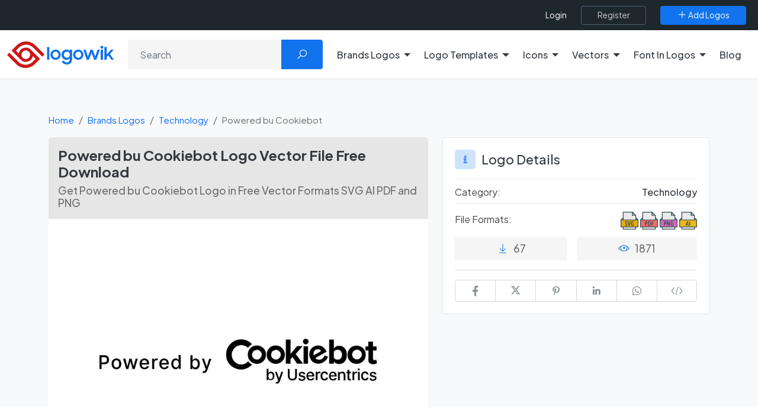

--- FILE ---
content_type: text/html; charset=UTF-8
request_url: https://logowik.com/powered-bu-cookiebot-logo-vector-svg-pdf-ai-eps-cdr-free-download-13410.html
body_size: 15994
content:
<!DOCTYPE html>
<html lang="en">

<head>
    <meta charset="utf-8">
    <meta name="viewport" content="width=device-width, initial-scale=1, shrink-to-fit=no">
    <title>Powered bu Cookiebot Logo Vector File Free Download | Logowik</title>
    <meta name="csrf-token" content="LKlVTxUMpZjSWYM2pe1KdCmbEEpAiSba6EPZYzD3">
    <meta name="description" content="Get the Powered bu Cookiebot Logo in scalable vector files like SVG, AI, and PDF plus HD transparent PNG download free on Logowik.">
    
    <meta name="impact-site-verification" value="c6a9672d-12e7-4f28-ab3f-cfb6d62e308b">

    
    <link rel="manifest" href="https://logowik.com/manifest.json">
    <meta name="author" content="Logowik">

    <meta property="fb:app_id" content=""/>

    <meta property="og:type" content="website">
    <meta property="og:url" content="https://logowik.com/powered-bu-cookiebot-logo-vector-svg-pdf-ai-eps-cdr-free-download-13410.html">
    <meta property="og:title" content="Powered bu Cookiebot Logo Vector File Free Download | Logowik">
    <meta property="og:description" content="Get the Powered bu Cookiebot Logo in scalable vector files like SVG, AI, and PDF plus HD transparent PNG download free on Logowik.">
    <meta property="og:image" content="https://logowik.com/content/uploads/images/powered-bu-cookiebot3743.jpg">
    <meta property="og:locale" content="en">

    <meta property="twitter:card" content="summary_large_image">
    <meta property="twitter:url" content="https://logowik.com/powered-bu-cookiebot-logo-vector-svg-pdf-ai-eps-cdr-free-download-13410.html">
    <meta property="twitter:title" content="Powered bu Cookiebot Logo Vector File Free Download | Logowik">
    <meta property="twitter:description" content="Get the Powered bu Cookiebot Logo in scalable vector files like SVG, AI, and PDF plus HD transparent PNG download free on Logowik.">
    <meta property="twitter:image" content="https://logowik.com/content/uploads/images/powered-bu-cookiebot3743.jpg">
    <meta name="twitter:site" content="@logowik" />
    <meta name="twitter:creator" content="@logowik" />


    <meta name="msapplication-TileImage" content="https://logowik.com/content/assets/images/logo/favicon-64x64.jpg">
    <meta name="msapplication-TileColor" content="#cd1719"/>
    <meta name="theme-color" content="#cd1719">

    <meta name="apple-mobile-web-app-capable" content="yes">
    <meta name="apple-mobile-web-app-status-bar-style" content="#cd1719">
    <meta name="apple-mobile-web-app-title" content="Download Brand Logos and Free Logo Templates | Logowik">

    <link rel="apple-touch-icon" href="https://logowik.com/content/assets/images/logo/apple-touch-icon-57x57.png">
    <link rel="apple-touch-icon" sizes="72x72" href="https://logowik.com/content/assets/images/logo/apple-touch-icon-72x72.png">
    <link rel="apple-touch-icon" sizes="114x114" href="https://logowik.com/content/assets/images/logo/apple-touch-icon-114x114.png">

    <meta name="Copyright" content="Copyright 2013-2026. Logowik. All right reserved">
    <meta name="publisher" content="Logowik" />
    <meta name="Abstract" content="Logowik">

    <meta name="robots" content="index, follow">


    <link rel="icon" type="image/png" href="https://logowik.com/content/assets/images/logo/favicon-32x32.png">
    <!--[if IE]><link rel="shortcut icon" href="https://logowik.com/content/assets/images/logo/favicon-64x64.jpg"><![endif]-->

        <meta property="article:published_time" content="2022-02-14T19:13:18+00:00">
            <meta property="article:modified_time" content="2025-08-19T15:04:19+00:00">
    

    
            <link rel="canonical" href="https://logowik.com/powered-bu-cookiebot-logo-vector-svg-pdf-ai-eps-cdr-free-download-13410.html" />
    
    
    <!-- Styles -->
    
    
    <link rel="preconnect" href="https://fonts.googleapis.com">
    <link rel="preconnect" href="https://fonts.gstatic.com" crossorigin>
    <link href="https://fonts.googleapis.com/css2?family=Plus+Jakarta+Sans:ital,wght@0,200..800;1,200..800&display=swap" rel="stylesheet">

    <link rel="preload" href="https://logowik.com/content/assets/css/app.css" as="style"
        onload="this.onload=null; this.rel='stylesheet'">
    <noscript>
        <link rel="stylesheet" href="https://logowik.com/content/assets/css/app.css">
    </noscript>

    <link rel="preload" href="https://logowik.com/content/assets/icons/font-icons.css" as="style"
        onload="this.onload=null; this.rel='stylesheet'">
    <noscript>
        <link rel="stylesheet" href="https://logowik.com/content/assets/icons/font-icons.css">
    </noscript>

    <link href="https://logowik.com/content/assets/css/custom.min.css?v=1.5.6" rel="stylesheet">

    <!-- Plugins -->
    <script src="https://logowik.com/content/assets/js/vendor/jquery.min.js"></script>

    <link rel="stylesheet" href="https://logowik.com/content/assets/css/jquery.fancybox.css" media="print"
        onload="this.media='all'; this.onload=null;">

        <link rel="stylesheet" href="https://logowik.com/content/assets/css/swiper-bundle.min.css" media="print"
        onload="this.media='all'; this.onload=null;">

    <style>
        .embed_area {
            resize: none;
            font-size: .8rem;
        }
    </style>
    <style>
        #followWpChannel .fancybox-button svg {
            color: #fff;
            height: auto;
            width: 33px;
            right: 10px;
        }
    </style>


            <!-- Google tag (gtag.js) -->
        <script async src="https://www.googletagmanager.com/gtag/js?id=G-9QWQQ4R5JV"></script>
        <script>
            window.dataLayer = window.dataLayer || [];

            function gtag() {
                dataLayer.push(arguments);
            }
            gtag('js', new Date());

            gtag('config', 'G-9QWQQ4R5JV');
        </script>
    

    <script type="application/ld+json">
    {
      "@context": "https://schema.org",
      "@type": "Organization",
      "name": "Logowik",
      "alternateName": "https://logowik.com",
      "url": "https://logowik.com",
      "logo": "https://logowik.com/content/assets/images/logo/og-image.png",
      "contactPoint": {
        "@type": "ContactPoint",
        "telephone": "+90 (342) 221 03 70",
        "contactType": "customer service",
        "areaServed": "TR",
        "availableLanguage": ["en","Turkish"]
      },
      "sameAs": [
        "https://www.facebook.com/logowik",
        "https://twitter.com/logowik",
        "https://www.instagram.com/logowik/",
        "https://www.pinterest.com/logowik/"
      ]
    }
    </script>




    <script type="application/ld+json">
        {
            "@context": "http://schema.org",
            "@type": "WebSite",
            "name": "Logowik",
            "url": "https://logowik.com",
            "potentialAction": [{
              "@type": "SearchAction",
              "target": {
                "@type": "EntryPoint",
                "urlTemplate": "https://logowik.com/search?q={search_term_string}"
              },
              "query-input": "required name=search_term_string"
            }]
        }
    </script>


    


    <script async src="https://pagead2.googlesyndication.com/pagead/js/adsbygoogle.js?client=ca-pub-3699632705419609"
        crossorigin="anonymous"></script>


            <script src="https://accounts.google.com/gsi/client" async defer></script>
    
<style>
    body {
        font-family:'Plus Jakarta Sans', sans-serif !important;
    }
    .logoTitle:not(.detail) {
        font-size:15px !important;
    }
</style>

</head>

<body>

            <div id="g_id_onload" data-client_id="661728838462-l63e2beb31g8rhghle14g6gcbgj460dv.apps.googleusercontent.com"
            data-callback="googleLoginEndpoint" data-close_on_tap_outside="false"></div>
    

    <div class="scroll-to-top">
        <span class="scroll-icon">
            <i class="la la-angle-double-up"></i>
        </span>
    </div>

    <div class="page-overlay"></div>
                
    <header>
        <nav>
    <div class="top-header">
        <div class="bg-dark">
            <div class="container-fluid w-100 d-flex flex-fill d-flex flex-fill justify-content-end align-items-center w-100 position-relative">

                <div class="d-flex justify-content-between justify-content-lg-around align-items-center flex-grow-1 flex-xl-grow-0 flex-md-shrink-0 right-menu">
                    <div class="d-flex d-xl-none p-0">
                        <button class="menu_toggle bg-transparent text-white"><i class="la la-bars"></i></button>
                    </div>

                                            <div class="d-flex align-items-center flex-grow-1 justify-content-end">
                            <ul class="top-menu">
                                <li><a title="Login" aria-label="Login" href="https://logowik.com/login" class="login-btn">Login</a></li>
                            </ul>
                            <a class="btn  btn-outline-dark ms-4" title="Register" aria-label="Register" href="https://logowik.com/register">
                                <span>Register</span>
                            </a>
                        </div>
                                        <a class="btn  btn-primary ms-4" href="https://logowik.com/upload" title="Add Logos" aria-label="Add Logos">
                        <span><i class="la la-plus"></i> Add Logos</span>
                    </a>
                </div>
            </div>
        </div>
    </div>
</nav>


<div class="mobile_menu">
    <a href="https://logowik.com" title="Homepage" class="d-block text-center mb-4 mobile_logo">
        <img src="https://logowik.com/content/assets/images/logo/logowik-logo.svg" alt="Download Brand Logos and Free Logo Templates | Logowik" style="height: 50px;" width="200" height="50">
    </a>
    <ul class="border-start-0">

                    <li class="with-submenu">
                <a class="dropdown-toggle" href="#" role="button" data-bs-toggle="dropdown" data-bs-offset="0,15" aria-expanded="false" title="Brands Logos" aria-label="Brands Logos">Brands Logos</a>
                                    <ul class="submenu">
                            <li>
                                <ul class="d-block">
                                    <li><a href="https://logowik.com/recently-added-brands-logos" aria-label="Recently Added Brands Logos" title="Recently Added Brands Logos">Recently Added Brands Logos</a></li>
                                    <li><a href="https://logowik.com/latest-download-brands-logos" aria-label="Latests Download Brands Logos" title="Latests Download Brands Logos">Latests Download Brands Logos</a></li>
                                    <li><a href="https://logowik.com/most-downloaded-brands-logos" aria-label="Most Downloaded Brands Logos" title="Most Downloaded Brands Logos">Most Downloaded Brands Logos</a></li>
                                    <li><a href="https://logowik.com/alphabetical-brands-logos" aria-label="Alhabetical Brands Logos" title="Alphabetical Brands Logos">Alphabetical Brands Logos</a></li>
                                                                            <li><a href="https://logowik.com/brands-logos-by-country.html" aria-label="Brands Logos By Country" title="Brands Logos By Country">Brands Logos By Country</a></li>
                                                                        <li><a href="https://logowik.com/brands-logos-by-color.html" aria-label="Brands Logos By Color" title="Brands Logos By Color">Brands Logos By Color</a></li>
                                    <li><a href="https://logowik.com/brands-logos-by-theme.html" aria-label="Brands Logos By Theme" title="Brands Logos By Theme">Brands Logos By Theme</a></li>
                                </ul>
                            </li>
                            <hr class="my-2">
                            <p class="ps-2 text-white" style="font-weight:medium">Categories</p>
                                                    <li><a title="Fashion Brands Logos" aria-label="Fashion Brands Logos"
                                   href="https://logowik.com/brands-logos/fashion.html">Fashion</a></li>
                                                    <li><a title="Politics Brands Logos" aria-label="Politics Brands Logos"
                                   href="https://logowik.com/brands-logos/politics.html">Politics</a></li>
                                                    <li><a title="Cryptocurrency Brands Logos" aria-label="Cryptocurrency Brands Logos"
                                   href="https://logowik.com/brands-logos/cryptocurrency.html">Cryptocurrency</a></li>
                                                    <li><a title="Websites Brands Logos" aria-label="Websites Brands Logos"
                                   href="https://logowik.com/brands-logos/websites.html">Websites</a></li>
                                                    <li><a title="Uncategorized Brands Logos" aria-label="Uncategorized Brands Logos"
                                   href="https://logowik.com/brands-logos/uncategorized.html">Uncategorized</a></li>
                                                    <li><a title="Food &amp; Drink Brands Logos" aria-label="Food &amp; Drink Brands Logos"
                                   href="https://logowik.com/brands-logos/food-drink.html">Food &amp; Drink</a></li>
                                                    <li><a title="IT-Internet Brands Logos" aria-label="IT-Internet Brands Logos"
                                   href="https://logowik.com/brands-logos/it-internet.html">IT-Internet</a></li>
                                                    <li><a title="Press Brands Logos" aria-label="Press Brands Logos"
                                   href="https://logowik.com/brands-logos/press.html">Press</a></li>
                                                    <li><a title="Software Brands Logos" aria-label="Software Brands Logos"
                                   href="https://logowik.com/brands-logos/software.html">Software</a></li>
                                                    <li><a title="Computers Brands Logos" aria-label="Computers Brands Logos"
                                   href="https://logowik.com/brands-logos/computers.html">Computers</a></li>
                                                    <li><a title="Furniture Brands Logos" aria-label="Furniture Brands Logos"
                                   href="https://logowik.com/brands-logos/furniture.html">Furniture</a></li>
                                                    <li><a title="Education Brands Logos" aria-label="Education Brands Logos"
                                   href="https://logowik.com/brands-logos/education.html">Education</a></li>
                                                    <li><a title="Government Brands Logos" aria-label="Government Brands Logos"
                                   href="https://logowik.com/brands-logos/government.html">Government</a></li>
                                                    <li><a title="Sports Brands Logos" aria-label="Sports Brands Logos"
                                   href="https://logowik.com/brands-logos/sports.html">Sports</a></li>
                                                    <li><a title="Automotive Brands Logos" aria-label="Automotive Brands Logos"
                                   href="https://logowik.com/brands-logos/automotive.html">Automotive</a></li>
                                                    <li><a title="Media Brands Logos" aria-label="Media Brands Logos"
                                   href="https://logowik.com/brands-logos/media.html">Media</a></li>
                                                    <li><a title="Ai Tools Brands Logos" aria-label="Ai Tools Brands Logos"
                                   href="https://logowik.com/brands-logos/ai-tools.html">Ai Tools</a></li>
                                                <li class="lastElement"><a href="https://logowik.com/brands-logos/all-categories" class="btn btn-sm btn-primary">All Categories</a></li>
                    </ul>
                            </li>

                    <li class="with-submenu">
                <a class="dropdown-toggle" href="#" role="button" data-bs-toggle="dropdown" data-bs-offset="0,15" aria-expanded="false" title="Logo Templates" aria-label="Logo Templates">Logo Templates</a>
                                    <ul class="submenu">
                            <li>
                                <ul class="d-block">
                                    <li><a href="https://logowik.com/recently-added-logo-templates" aria-label="Recently Added Logo Templates" title="Recently Added Logo Templates">Recently Added Logo Templates</a></li>
                                    <li><a href="https://logowik.com/latest-download-logo-templates" aria-label="Latests Download Logo Templates" title="Latests Download Logo Templates">Latests Download Logo Templates</a></li>
                                    <li><a href="https://logowik.com/most-downloaded-logo-templates" aria-label="Most Downloaded Logo Templates" title="Most Downloaded Logo Templates">Most Downloaded Logo Templates</a></li>
                                    <li><a href="https://logowik.com/alphabetical-logo-templates" aria-label="Alhabetical Logo Templates" title="Alphabetical Logo Templates">Alphabetical Logo Templates</a></li>
                                                                        <li><a href="https://logowik.com/logo-templates-by-color.html" aria-label="Logo Templates By Color" title="Logo Templates By Color">Logo Templates By Color</a></li>
                                    <li><a href="https://logowik.com/logo-templates-by-theme.html" aria-label="Logo Templates By Theme" title="Logo Templates By Theme">Logo Templates By Theme</a></li>
                                </ul>
                            </li>
                            <hr class="my-2">
                            <p class="ps-2 text-white" style="font-weight:medium">Categories</p>
                                                    <li><a title="Business Logo Templates" aria-label="Business Logo Templates"
                                   href="https://logowik.com/logo-templates/business.html">Business</a></li>
                                                    <li><a title="Letters Logo Templates" aria-label="Letters Logo Templates"
                                   href="https://logowik.com/logo-templates/letters.html">Letters</a></li>
                                                    <li><a title="Badges Logo Templates" aria-label="Badges Logo Templates"
                                   href="https://logowik.com/logo-templates/badges.html">Badges</a></li>
                                                    <li><a title="Animals Logo Templates" aria-label="Animals Logo Templates"
                                   href="https://logowik.com/logo-templates/animals-1.html">Animals</a></li>
                                                    <li><a title="Ribbons Logo Templates" aria-label="Ribbons Logo Templates"
                                   href="https://logowik.com/logo-templates/ribbons.html">Ribbons</a></li>
                                                    <li><a title="Geometric Logo Templates" aria-label="Geometric Logo Templates"
                                   href="https://logowik.com/logo-templates/geometric.html">Geometric</a></li>
                                                <li class="lastElement"><a href="https://logowik.com/logo-templates/all-categories" class="btn btn-sm btn-primary">All Categories</a></li>
                    </ul>
                            </li>

                    <li class="with-submenu">
                <a class="dropdown-toggle" href="#" role="button" data-bs-toggle="dropdown" data-bs-offset="0,15" aria-expanded="false" title="Icons" aria-label="Icons">Icons</a>
                                    <ul class="submenu">
                            <li>
                                <ul class="d-block">
                                    <li><a href="https://logowik.com/recently-added-icons" aria-label="Recently Added Icons" title="Recently Added Icons">Recently Added Icons</a></li>
                                    <li><a href="https://logowik.com/latest-download-icons" aria-label="Latests Download Icons" title="Latests Download Icons">Latests Download Icons</a></li>
                                    <li><a href="https://logowik.com/most-downloaded-icons" aria-label="Most Downloaded Icons" title="Most Downloaded Icons">Most Downloaded Icons</a></li>
                                    <li><a href="https://logowik.com/alphabetical-icons" aria-label="Alhabetical Icons" title="Alphabetical Icons">Alphabetical Icons</a></li>
                                                                        <li><a href="https://logowik.com/icons-by-color.html" aria-label="Icons By Color" title="Icons By Color">Icons By Color</a></li>
                                    <li><a href="https://logowik.com/icons-by-theme.html" aria-label="Icons By Theme" title="Icons By Theme">Icons By Theme</a></li>
                                </ul>
                            </li>
                            <hr class="my-2">
                            <p class="ps-2 text-white" style="font-weight:medium">Categories</p>
                                                    <li><a title="Emoji Icons" aria-label="Emoji Icons"
                                   href="https://logowik.com/icons/emoji.html">Emoji</a></li>
                                                    <li><a title="Social Media Icons" aria-label="Social Media Icons"
                                   href="https://logowik.com/icons/social-media.html">Social Media</a></li>
                                                    <li><a title="Food &amp; Drink Icons" aria-label="Food &amp; Drink Icons"
                                   href="https://logowik.com/icons/food-drinks.html">Food &amp; Drink</a></li>
                                                    <li><a title="Symbols &amp; Signs Icons" aria-label="Symbols &amp; Signs Icons"
                                   href="https://logowik.com/icons/symbols-signs.html">Symbols &amp; Signs</a></li>
                                                    <li><a title="Shapes Icons" aria-label="Shapes Icons"
                                   href="https://logowik.com/icons/shapes-1.html">Shapes</a></li>
                                                    <li><a title="E-Commerce Icons" aria-label="E-Commerce Icons"
                                   href="https://logowik.com/icons/e-commerce.html">E-Commerce</a></li>
                                                    <li><a title="Education Icons" aria-label="Education Icons"
                                   href="https://logowik.com/icons/education-1.html">Education</a></li>
                                                    <li><a title="Travel Icons" aria-label="Travel Icons"
                                   href="https://logowik.com/icons/travel-1.html">Travel</a></li>
                                                    <li><a title="Internet Icons" aria-label="Internet Icons"
                                   href="https://logowik.com/icons/internet-1.html">Internet</a></li>
                                                    <li><a title="Software Icons" aria-label="Software Icons"
                                   href="https://logowik.com/icons/software-1.html">Software</a></li>
                                                <li class="lastElement"><a href="https://logowik.com/icons/all-categories" class="btn btn-sm btn-primary">All Categories</a></li>
                    </ul>
                            </li>

                    <li class="with-submenu">
                <a class="dropdown-toggle" href="#" role="button" data-bs-toggle="dropdown" data-bs-offset="0,15" aria-expanded="false" title="Vectors" aria-label="Vectors">Vectors</a>
                                    <ul class="submenu">
                            <li>
                                <ul class="d-block">
                                    <li><a href="https://logowik.com/recently-added-vectors" aria-label="Recently Added Vectors" title="Recently Added Vectors">Recently Added Vectors</a></li>
                                    <li><a href="https://logowik.com/latest-download-vectors" aria-label="Latests Download Vectors" title="Latests Download Vectors">Latests Download Vectors</a></li>
                                    <li><a href="https://logowik.com/most-downloaded-vectors" aria-label="Most Downloaded Vectors" title="Most Downloaded Vectors">Most Downloaded Vectors</a></li>
                                    <li><a href="https://logowik.com/alphabetical-vectors" aria-label="Alhabetical Vectors" title="Alphabetical Vectors">Alphabetical Vectors</a></li>
                                                                            <li><a href="https://logowik.com/vectors-by-country.html" aria-label="Vectors By Country" title="Vectors By Country">Vectors By Country</a></li>
                                                                        <li><a href="https://logowik.com/vectors-by-color.html" aria-label="Vectors By Color" title="Vectors By Color">Vectors By Color</a></li>
                                    <li><a href="https://logowik.com/vectors-by-theme.html" aria-label="Vectors By Theme" title="Vectors By Theme">Vectors By Theme</a></li>
                                </ul>
                            </li>
                            <hr class="my-2">
                            <p class="ps-2 text-white" style="font-weight:medium">Categories</p>
                                                    <li><a title="People Vectors" aria-label="People Vectors"
                                   href="https://logowik.com/vectors/people.html">People</a></li>
                                                    <li><a title="Cartoon Vectors" aria-label="Cartoon Vectors"
                                   href="https://logowik.com/vectors/cartoon.html">Cartoon</a></li>
                                                    <li><a title="Object Vectors" aria-label="Object Vectors"
                                   href="https://logowik.com/vectors/object.html">Object</a></li>
                                                    <li><a title="Infographic Vectors" aria-label="Infographic Vectors"
                                   href="https://logowik.com/vectors/infographic.html">Infographic</a></li>
                                                    <li><a title="Symbols &amp; Signs Vectors" aria-label="Symbols &amp; Signs Vectors"
                                   href="https://logowik.com/vectors/symbols-signs-1.html">Symbols &amp; Signs</a></li>
                                                    <li><a title="Life Vectors" aria-label="Life Vectors"
                                   href="https://logowik.com/vectors/life.html">Life</a></li>
                                                    <li><a title="Flags Vectors" aria-label="Flags Vectors"
                                   href="https://logowik.com/vectors/flags-1.html">Flags</a></li>
                                                    <li><a title="Brushes Vectors" aria-label="Brushes Vectors"
                                   href="https://logowik.com/vectors/brushes.html">Brushes</a></li>
                                                    <li><a title="Animals Vectors" aria-label="Animals Vectors"
                                   href="https://logowik.com/vectors/animals-2.html">Animals</a></li>
                                                    <li><a title="Pattern Vectors" aria-label="Pattern Vectors"
                                   href="https://logowik.com/vectors/pattern.html">Pattern</a></li>
                                                    <li><a title="Ramadan Mubarak Wishes Vectors" aria-label="Ramadan Mubarak Wishes Vectors"
                                   href="https://logowik.com/vectors/ramadan-mubarak-wishes.html">Ramadan Mubarak Wishes</a></li>
                                                <li class="lastElement"><a href="https://logowik.com/vectors/all-categories" class="btn btn-sm btn-primary">All Categories</a></li>
                    </ul>
                            </li>

        
            <li class="with-submenu ">
                <a class="dropdown-toggle" href="#" role="button" data-bs-toggle="dropdown" data-bs-offset="0,15" aria-expanded="false" title="Font In Logos" aria-label="Font In Logos">Font In Logos</a>
                <ul class="submenu">
                    <li><a title="All Fonts" aria-label="All Fonts" href="https://logowik.com/font/all">All Fonts</a></li>
                    <li role="separator" class="divider"></li>
                    <li><a title="All Logos" aria-label="All Logos" href="https://logowik.com/font/logos">All Logos</a></li>
                </ul>
            </li>
        <li><a href="https://logowik.com/blog" title="Blog" aria-label="Blog">Blog</a></li>
    </ul>
    <hr>
    <div class="text-center d-block d-md-none">
        <a class="btn btn-primary " href="https://logowik.com/upload" title="Add Logos" aria-label="Add Logos">
            <span><i class="la la-plus"></i> Add Logos</span>
        </a>
    </div>
</div>



<div class="main-header bg-white py-3 border-bottom">
    <div class="container-fluid">
        <div class="row align-items-center justify-content-between">

            <div class="col-lg-auto col-md-3">
                <div class="logo-box">
                    <a href="https://logowik.com" title="Logowik Homepage" aria-label="Logowik Homepage">
                        <img src="https://logowik.com/content/assets/images/logo/logowik-logo.svg" alt="Download Brand Logos and Free Logo Templates | Logowik"  loading="eager" decoding="async" width="180" height="45" class="desktop-logo">
                    </a>
                </div>
            </div>

                            <div class="col-lg col-md-9 mt-3 mt-md-0 text-right">
                    <form method="GET" action="https://logowik.com/search" accept-charset="UTF-8" class="header-search-form position-relative">
                    <div class="input-group">
                        <input aria-label="Search" type="text" name="q" value="" id="searchForm" class="form-control" placeholder="Search">
                        <button class="btn btn-primary px-4" type="submit"><i class="la la-search"></i></button>
                    </div>
                    </form>
                </div>
                        

            <div class="d-none d-xl-flex col-lg-auto">
                <ul class="top-menu border-start-0 me-3">
                                            <li class="with-submenu dropdown">
                            <a class="dropdown-toggle" href="#" role="button" data-bs-toggle="dropdown" data-bs-offset="0,15" aria-expanded="false" title="Brands Logos" aria-label="Brands Logos">Brands Logos</a>
                                                            <ul class="dropdown-menu submenu wide" >
                                    <li class="parentLink">
                                        <ul>
                                            <li><a href="https://logowik.com/recently-added-brands-logos" aria-label="Recently Added Brands Logos" title="Recently Added Brands Logos">Recently Added Brands Logos</a></li>
                                            <li><a href="https://logowik.com/latest-download-brands-logos" aria-label="Latests Download Brands Logos" title="Latests Download Brands Logos">Latests Download Brands Logos</a></li>
                                            <li><a href="https://logowik.com/most-downloaded-brands-logos" aria-label="Most Downloaded Brands Logos" title="Most Downloaded Brands Logos">Most Downloaded Brands Logos</a></li>
                                            <li><a href="https://logowik.com/alphabetical-brands-logos" aria-label="Alhabetical Brands Logos" title="Alphabetical Brands Logos">Alphabetical Brands Logos</a></li>
                                                                                            <li><a href="https://logowik.com/brands-logos-by-country.html" aria-label="Brands Logos By Country" title="Brands Logos By Country">Brands Logos By Country</a></li>
                                                                                        <li><a href="https://logowik.com/brands-logos-by-color.html" aria-label="Brands Logos By Color" title="Brands Logos By Color">Brands Logos By Color</a></li>
                                            <li><a href="https://logowik.com/brands-logos-by-theme.html" aria-label="Brands Logos By Theme" title="Brands Logos By Theme">Brands Logos By Theme</a></li>
                                        </ul>
                                    </li>
                                                                            <li>
                                            <a title="Fashion Brands Logos" aria-label="Fashion Brands Logos"
                                               href="https://logowik.com/brands-logos/fashion.html">Fashion
                                            </a>
                                        </li>
                                                                            <li>
                                            <a title="Politics Brands Logos" aria-label="Politics Brands Logos"
                                               href="https://logowik.com/brands-logos/politics.html">Politics
                                            </a>
                                        </li>
                                                                            <li>
                                            <a title="Cryptocurrency Brands Logos" aria-label="Cryptocurrency Brands Logos"
                                               href="https://logowik.com/brands-logos/cryptocurrency.html">Cryptocurrency
                                            </a>
                                        </li>
                                                                            <li>
                                            <a title="Websites Brands Logos" aria-label="Websites Brands Logos"
                                               href="https://logowik.com/brands-logos/websites.html">Websites
                                            </a>
                                        </li>
                                                                            <li>
                                            <a title="Uncategorized Brands Logos" aria-label="Uncategorized Brands Logos"
                                               href="https://logowik.com/brands-logos/uncategorized.html">Uncategorized
                                            </a>
                                        </li>
                                                                            <li>
                                            <a title="Food &amp; Drink Brands Logos" aria-label="Food &amp; Drink Brands Logos"
                                               href="https://logowik.com/brands-logos/food-drink.html">Food &amp; Drink
                                            </a>
                                        </li>
                                                                            <li>
                                            <a title="IT-Internet Brands Logos" aria-label="IT-Internet Brands Logos"
                                               href="https://logowik.com/brands-logos/it-internet.html">IT-Internet
                                            </a>
                                        </li>
                                                                            <li>
                                            <a title="Press Brands Logos" aria-label="Press Brands Logos"
                                               href="https://logowik.com/brands-logos/press.html">Press
                                            </a>
                                        </li>
                                                                            <li>
                                            <a title="Software Brands Logos" aria-label="Software Brands Logos"
                                               href="https://logowik.com/brands-logos/software.html">Software
                                            </a>
                                        </li>
                                                                            <li>
                                            <a title="Computers Brands Logos" aria-label="Computers Brands Logos"
                                               href="https://logowik.com/brands-logos/computers.html">Computers
                                            </a>
                                        </li>
                                                                            <li>
                                            <a title="Furniture Brands Logos" aria-label="Furniture Brands Logos"
                                               href="https://logowik.com/brands-logos/furniture.html">Furniture
                                            </a>
                                        </li>
                                                                            <li>
                                            <a title="Education Brands Logos" aria-label="Education Brands Logos"
                                               href="https://logowik.com/brands-logos/education.html">Education
                                            </a>
                                        </li>
                                                                            <li>
                                            <a title="Government Brands Logos" aria-label="Government Brands Logos"
                                               href="https://logowik.com/brands-logos/government.html">Government
                                            </a>
                                        </li>
                                                                            <li>
                                            <a title="Sports Brands Logos" aria-label="Sports Brands Logos"
                                               href="https://logowik.com/brands-logos/sports.html">Sports
                                            </a>
                                        </li>
                                                                            <li>
                                            <a title="Automotive Brands Logos" aria-label="Automotive Brands Logos"
                                               href="https://logowik.com/brands-logos/automotive.html">Automotive
                                            </a>
                                        </li>
                                                                            <li>
                                            <a title="Media Brands Logos" aria-label="Media Brands Logos"
                                               href="https://logowik.com/brands-logos/media.html">Media
                                            </a>
                                        </li>
                                                                            <li>
                                            <a title="Ai Tools Brands Logos" aria-label="Ai Tools Brands Logos"
                                               href="https://logowik.com/brands-logos/ai-tools.html">Ai Tools
                                            </a>
                                        </li>
                                                                        <li class="lastElement"><a href="https://logowik.com/brands-logos/all-categories" class="btn btn-sm btn-primary">All Categories</a></li>
                                </ul>
                                                    </li>

                                            <li class="with-submenu dropdown">
                            <a class="dropdown-toggle" href="#" role="button" data-bs-toggle="dropdown" data-bs-offset="0,15" aria-expanded="false" title="Logo Templates" aria-label="Logo Templates">Logo Templates</a>
                                                            <ul class="dropdown-menu submenu wide" >
                                    <li class="parentLink">
                                        <ul>
                                            <li><a href="https://logowik.com/recently-added-logo-templates" aria-label="Recently Added Logo Templates" title="Recently Added Logo Templates">Recently Added Logo Templates</a></li>
                                            <li><a href="https://logowik.com/latest-download-logo-templates" aria-label="Latests Download Logo Templates" title="Latests Download Logo Templates">Latests Download Logo Templates</a></li>
                                            <li><a href="https://logowik.com/most-downloaded-logo-templates" aria-label="Most Downloaded Logo Templates" title="Most Downloaded Logo Templates">Most Downloaded Logo Templates</a></li>
                                            <li><a href="https://logowik.com/alphabetical-logo-templates" aria-label="Alhabetical Logo Templates" title="Alphabetical Logo Templates">Alphabetical Logo Templates</a></li>
                                                                                        <li><a href="https://logowik.com/logo-templates-by-color.html" aria-label="Logo Templates By Color" title="Logo Templates By Color">Logo Templates By Color</a></li>
                                            <li><a href="https://logowik.com/logo-templates-by-theme.html" aria-label="Logo Templates By Theme" title="Logo Templates By Theme">Logo Templates By Theme</a></li>
                                        </ul>
                                    </li>
                                                                            <li>
                                            <a title="Business Logo Templates" aria-label="Business Logo Templates"
                                               href="https://logowik.com/logo-templates/business.html">Business
                                            </a>
                                        </li>
                                                                            <li>
                                            <a title="Letters Logo Templates" aria-label="Letters Logo Templates"
                                               href="https://logowik.com/logo-templates/letters.html">Letters
                                            </a>
                                        </li>
                                                                            <li>
                                            <a title="Badges Logo Templates" aria-label="Badges Logo Templates"
                                               href="https://logowik.com/logo-templates/badges.html">Badges
                                            </a>
                                        </li>
                                                                            <li>
                                            <a title="Animals Logo Templates" aria-label="Animals Logo Templates"
                                               href="https://logowik.com/logo-templates/animals-1.html">Animals
                                            </a>
                                        </li>
                                                                            <li>
                                            <a title="Ribbons Logo Templates" aria-label="Ribbons Logo Templates"
                                               href="https://logowik.com/logo-templates/ribbons.html">Ribbons
                                            </a>
                                        </li>
                                                                            <li>
                                            <a title="Geometric Logo Templates" aria-label="Geometric Logo Templates"
                                               href="https://logowik.com/logo-templates/geometric.html">Geometric
                                            </a>
                                        </li>
                                                                        <li class="lastElement"><a href="https://logowik.com/logo-templates/all-categories" class="btn btn-sm btn-primary">All Categories</a></li>
                                </ul>
                                                    </li>

                                            <li class="with-submenu dropdown">
                            <a class="dropdown-toggle" href="#" role="button" data-bs-toggle="dropdown" data-bs-offset="0,15" aria-expanded="false" title="Icons" aria-label="Icons">Icons</a>
                                                            <ul class="dropdown-menu submenu wide" >
                                    <li class="parentLink">
                                        <ul>
                                            <li><a href="https://logowik.com/recently-added-icons" aria-label="Recently Added Icons" title="Recently Added Icons">Recently Added Icons</a></li>
                                            <li><a href="https://logowik.com/latest-download-icons" aria-label="Latests Download Icons" title="Latests Download Icons">Latests Download Icons</a></li>
                                            <li><a href="https://logowik.com/most-downloaded-icons" aria-label="Most Downloaded Icons" title="Most Downloaded Icons">Most Downloaded Icons</a></li>
                                            <li><a href="https://logowik.com/alphabetical-icons" aria-label="Alhabetical Icons" title="Alphabetical Icons">Alphabetical Icons</a></li>
                                                                                        <li><a href="https://logowik.com/icons-by-color.html" aria-label="Icons By Color" title="Icons By Color">Icons By Color</a></li>
                                            <li><a href="https://logowik.com/icons-by-theme.html" aria-label="Icons By Theme" title="Icons By Theme">Icons By Theme</a></li>
                                        </ul>
                                    </li>
                                                                            <li>
                                            <a title="Emoji Icons" aria-label="Emoji Icons"
                                               href="https://logowik.com/icons/emoji.html">Emoji
                                            </a>
                                        </li>
                                                                            <li>
                                            <a title="Social Media Icons" aria-label="Social Media Icons"
                                               href="https://logowik.com/icons/social-media.html">Social Media
                                            </a>
                                        </li>
                                                                            <li>
                                            <a title="Food &amp; Drink Icons" aria-label="Food &amp; Drink Icons"
                                               href="https://logowik.com/icons/food-drinks.html">Food &amp; Drink
                                            </a>
                                        </li>
                                                                            <li>
                                            <a title="Symbols &amp; Signs Icons" aria-label="Symbols &amp; Signs Icons"
                                               href="https://logowik.com/icons/symbols-signs.html">Symbols &amp; Signs
                                            </a>
                                        </li>
                                                                            <li>
                                            <a title="Shapes Icons" aria-label="Shapes Icons"
                                               href="https://logowik.com/icons/shapes-1.html">Shapes
                                            </a>
                                        </li>
                                                                            <li>
                                            <a title="E-Commerce Icons" aria-label="E-Commerce Icons"
                                               href="https://logowik.com/icons/e-commerce.html">E-Commerce
                                            </a>
                                        </li>
                                                                            <li>
                                            <a title="Education Icons" aria-label="Education Icons"
                                               href="https://logowik.com/icons/education-1.html">Education
                                            </a>
                                        </li>
                                                                            <li>
                                            <a title="Travel Icons" aria-label="Travel Icons"
                                               href="https://logowik.com/icons/travel-1.html">Travel
                                            </a>
                                        </li>
                                                                            <li>
                                            <a title="Internet Icons" aria-label="Internet Icons"
                                               href="https://logowik.com/icons/internet-1.html">Internet
                                            </a>
                                        </li>
                                                                            <li>
                                            <a title="Software Icons" aria-label="Software Icons"
                                               href="https://logowik.com/icons/software-1.html">Software
                                            </a>
                                        </li>
                                                                        <li class="lastElement"><a href="https://logowik.com/icons/all-categories" class="btn btn-sm btn-primary">All Categories</a></li>
                                </ul>
                                                    </li>

                                            <li class="with-submenu dropdown">
                            <a class="dropdown-toggle" href="#" role="button" data-bs-toggle="dropdown" data-bs-offset="0,15" aria-expanded="false" title="Vectors" aria-label="Vectors">Vectors</a>
                                                            <ul class="dropdown-menu submenu wide" >
                                    <li class="parentLink">
                                        <ul>
                                            <li><a href="https://logowik.com/recently-added-vectors" aria-label="Recently Added Vectors" title="Recently Added Vectors">Recently Added Vectors</a></li>
                                            <li><a href="https://logowik.com/latest-download-vectors" aria-label="Latests Download Vectors" title="Latests Download Vectors">Latests Download Vectors</a></li>
                                            <li><a href="https://logowik.com/most-downloaded-vectors" aria-label="Most Downloaded Vectors" title="Most Downloaded Vectors">Most Downloaded Vectors</a></li>
                                            <li><a href="https://logowik.com/alphabetical-vectors" aria-label="Alhabetical Vectors" title="Alphabetical Vectors">Alphabetical Vectors</a></li>
                                                                                            <li><a href="https://logowik.com/vectors-by-country.html" aria-label="Vectors By Country" title="Vectors By Country">Vectors By Country</a></li>
                                                                                        <li><a href="https://logowik.com/vectors-by-color.html" aria-label="Vectors By Color" title="Vectors By Color">Vectors By Color</a></li>
                                            <li><a href="https://logowik.com/vectors-by-theme.html" aria-label="Vectors By Theme" title="Vectors By Theme">Vectors By Theme</a></li>
                                        </ul>
                                    </li>
                                                                            <li>
                                            <a title="People Vectors" aria-label="People Vectors"
                                               href="https://logowik.com/vectors/people.html">People
                                            </a>
                                        </li>
                                                                            <li>
                                            <a title="Cartoon Vectors" aria-label="Cartoon Vectors"
                                               href="https://logowik.com/vectors/cartoon.html">Cartoon
                                            </a>
                                        </li>
                                                                            <li>
                                            <a title="Object Vectors" aria-label="Object Vectors"
                                               href="https://logowik.com/vectors/object.html">Object
                                            </a>
                                        </li>
                                                                            <li>
                                            <a title="Infographic Vectors" aria-label="Infographic Vectors"
                                               href="https://logowik.com/vectors/infographic.html">Infographic
                                            </a>
                                        </li>
                                                                            <li>
                                            <a title="Symbols &amp; Signs Vectors" aria-label="Symbols &amp; Signs Vectors"
                                               href="https://logowik.com/vectors/symbols-signs-1.html">Symbols &amp; Signs
                                            </a>
                                        </li>
                                                                            <li>
                                            <a title="Life Vectors" aria-label="Life Vectors"
                                               href="https://logowik.com/vectors/life.html">Life
                                            </a>
                                        </li>
                                                                            <li>
                                            <a title="Flags Vectors" aria-label="Flags Vectors"
                                               href="https://logowik.com/vectors/flags-1.html">Flags
                                            </a>
                                        </li>
                                                                            <li>
                                            <a title="Brushes Vectors" aria-label="Brushes Vectors"
                                               href="https://logowik.com/vectors/brushes.html">Brushes
                                            </a>
                                        </li>
                                                                            <li>
                                            <a title="Animals Vectors" aria-label="Animals Vectors"
                                               href="https://logowik.com/vectors/animals-2.html">Animals
                                            </a>
                                        </li>
                                                                            <li>
                                            <a title="Pattern Vectors" aria-label="Pattern Vectors"
                                               href="https://logowik.com/vectors/pattern.html">Pattern
                                            </a>
                                        </li>
                                                                            <li>
                                            <a title="Ramadan Mubarak Wishes Vectors" aria-label="Ramadan Mubarak Wishes Vectors"
                                               href="https://logowik.com/vectors/ramadan-mubarak-wishes.html">Ramadan Mubarak Wishes
                                            </a>
                                        </li>
                                                                        <li class="lastElement"><a href="https://logowik.com/vectors/all-categories" class="btn btn-sm btn-primary">All Categories</a></li>
                                </ul>
                                                    </li>

                                        <li class="with-submenu dropdown">
                        <a class="dropdown-toggle" href="#" role="button" data-bs-toggle="dropdown" data-bs-offset="0,15" aria-expanded="false" title="Font In Logos" aria-label="Font In Logos">Font In Logos</a>
                        <ul class="dropdown-menu submenu">
                            <li><a title="All Fonts" aria-label="All Fonts" href="https://logowik.com/font/all">All Fonts</a></li>
                            <li role="separator" class="divider"></li>
                            <li><a title="All Logos" aria-label="All Logos" href="https://logowik.com/font/logos">All Logos</a></li>
                        </ul>
                    </li>

                    <li><a href="https://logowik.com/blog" title="Blog" aria-label="Blog">Blog</a></li>
                </ul>
            </div>

        </div>
    </div>
</div>

    </header>

    <main>
        
    <script type="application/ld+json">
        {
            "@context":"http://schema.org",
            "@type":"ImageObject",
            "name":"Powered bu Cookiebot Logo",
            "contentUrl":"https://logowik.com/content/uploads/images/powered-bu-cookiebot3743.jpg",
            "description":"Powered bu Cookiebot Logo PNG vector in SVG, PDF, AI, CDR format"
        }
    </script>


    <section class="detail-section section-padding padding-md bg-light" style="padding:40px 0 !important;">
        <div class="container">
            <div class="row justify-content-center">
                <div class="col-12 col-xxl-6 col-xl-7 col-lg-8">
                                            <nav aria-label="Breadcrumb" class="breadcrumb dark left">
    <ol class="breadcrumb">
        <li class="breadcrumb-item">
            <a href="https://logowik.com">Home</a>
        </li>
                                                        <li class="breadcrumb-item">
                                                    <a href="https://logowik.com/brands-logos/all-categories">Brands Logos</a>
                                            </li>
                                                                <li class="breadcrumb-item">
                                                    <a href="https://logowik.com/brands-logos/technology.html">Technology</a>
                                            </li>
                                                                <li class="breadcrumb-item">
                                                    <span>Powered bu Cookiebot</span>
                                            </li>
                                        </ol>
</nav>

<style>
    nav.breadcrumb {
        position: relative;
        padding-right:10px;
        margin: 15px 0 0 0;
    }
    nav.breadcrumb a, nav.breadcrumb span {
        font-size:15px!important;
    }
    nav.breadcrumb:not(.left) {float: right}
    nav.breadcrumb:not(.dark) a {color:#d6eaff}
    nav.breadcrumb:not(.dark) span {color:#bedeff}
    nav.breadcrumb:is(.dark) a {color:#2e2e2e}
    nav.breadcrumb:is(.dark) span {color:#888}
    nav.breadcrumb:not(.dark) ol li::before {
        color:#e6f2ff;
    }
</style>                                    </div>
                <div class="col-xxl-3 col-xl-5 col-lg-4"></div>
            </div>
            <div class="row justify-content-center">

                <div class="col-xxl-6 col-xl-7 col-lg-8">
                    <div class="logoContents">
                        <div class=" p-3 bg-gray titleBlock">
                            <h1 class="logoTitle detail">Powered bu Cookiebot Logo Vector File Free Download </h1>
                            <h2 class="logoSummary">Get Powered bu Cookiebot Logo in Free Vector Formats SVG AI PDF and PNG</h2>
                        </div>

                                                                          
                        <div class="logoImages bg-white 540px"
                            style="height:540px;overflow:hidden">

                                                            <div class="image">
                                    <a href="https://logowik.com/content/uploads/images/powered-bu-cookiebot3743.jpg" data-fancybox="detail-image"
                                        data-caption="Powered bu Cookiebot Logo">
                                        <img src="https://logowik.com/content/uploads/images/powered-bu-cookiebot3743.jpg" aria-label="Powered bu Cookiebot Logo"
                                            alt="Powered bu Cookiebot Logo" decoding="async" width="726"
                                            height="545" fetchpriority="high">
                                    </a>
                                </div>
                            


                        </div>

                    </div>


                    <div class="item-detail mt-4">

                        <!--################# Adsense #################-->
                        <div style="margin:0 auto;display:block;text-align:center">
                            <script async src="https://pagead2.googlesyndication.com/pagead/js/adsbygoogle.js?client=ca-pub-3699632705419609"
                                crossorigin="anonymous"></script>
                            <!-- Logowik Detay Logo Altı Esnek -->
                            <ins class="adsbygoogle" style="display:block" data-ad-client="ca-pub-3699632705419609"
                                data-ad-slot="8515701412" data-ad-format="auto" data-full-width-responsive="true"></ins>
                            <script>
                                (adsbygoogle = window.adsbygoogle || []).push({});
                            </script>
                        </div>
                        <!--################# Adsense #################-->

                        <style>
                            .logo-detail-content {
                                background:#ffffff;
                                padding:12px 20px;
                                border-radius: 8px;
                                border:1px solid #e5e5e5;
                                color:#181a1d;
                            }
                            .logo-detail-content h1 {
                                font-size: calc(2em + 2px);
                                margin-top: 0.67em;
                                margin-bottom: 0.67em;
                                font-weight:600;
                            }
                            .logo-detail-content h2 {
                                font-size: calc(1.5em + 2px);
                                margin-top: 0.83em;
                                margin-bottom: 0.83em;
                                font-weight:600;
                            }
                            .logo-detail-content h3 {
                                font-size: calc(1.17em + 2px);
                                margin-top: 1em;
                                margin-bottom: 1em;
                                font-weight:600;
                            }
                            .logo-detail-content h4 {
                                font-size: calc(1em + 2px);
                                margin-top: 1.33em;
                                margin-bottom: 1.33em;
                                font-weight:600;
                            }
                            .logo-detail-content h5 {
                                font-size: calc(.83em + 2px);
                                margin-top: 1.67em;
                                margin-bottom: 1.67em;
                                font-weight:600;
                            }
                            .logo-detail-content h6 {
                                font-size: calc(.67em + 2px);
                                margin-top: 2.33em;
                                margin-bottom: 2.33em;
                                font-weight:600;
                            }
                        </style>

                        <div class="logo-detail-content">
                                                            <p><strong>Powered bu Cookiebot vector logo (SVG, Ai, EPS, PNG and PDF format) Free Download</strong></p> <p>Free Download Powered bu Cookiebot logo vector SVG, PDF, Ai and other design files</p> <p>Download Powered bu Cookiebot logotype PDF vector and SVG logo Vector Format and PNG Transparent Format, Adobe Illustrator Ai format, Corel Draw .CDR format, EPS Format</p> <p>Download Powered bu Cookiebot vector logo in SVG, PDF, CDR, EPS and PNG format.</p> <p>Powered bu Cookiebot vector logo is 100% vector based logo, design in illustrator. The logo resize without losing any quality. Logo resolution up to 300 dpi, Color (CMYK) and Fully layered logo design.</p> <p>Free Download Powered bu Cookiebot logo vector branding and design files</p>
                                                    </div>

                                                    <div class="item-meta mt-4 mb-4">
                                <ul class="d-flex flex-wrap align-items-center tag_list">
                                    <li class="tagTitle">Tags: </li>
                                                                            <li class="tagItem"><a title="Powered bu Cookiebot logo vector vector logos"
                                                aria-label="Powered bu Cookiebot logo vector vector logos"
                                                href="https://logowik.com/vector-logo/Powered%20bu%20Cookiebot%20logo%20vector.html"
                                                class="tagLink">Powered bu Cookiebot logo vector</a></li>
                                                                    </ul>
                            </div>
                        
                        <!--################# Adsense #################-->
                                                <div style="margin:0 auto;display:block;text-align:center">
                            <script async src="https://pagead2.googlesyndication.com/pagead/js/adsbygoogle.js?client=ca-pub-3699632705419609"
                                crossorigin="anonymous"></script>
                            <ins class="adsbygoogle" style="display:block" data-ad-format="autorelaxed"
                                data-ad-client="ca-pub-3699632705419609" data-ad-slot="7383315664"></ins>
                            <script>
                                (adsbygoogle = window.adsbygoogle || []).push({});
                            </script>
                        </div>
                                                                        <!--################# Adsense #################-->

                        

                    </div>




                    


                    

                </div>

                <div class="col-xxl-3 col-xl-5 col-lg-4 mt-4 mt-lg-0 detail-sidebar">
                    <div class="h-100 position-relative">
                        <div class="widget widget-premium mb-3">
                            <h5 class="title"><i class="la la-info"></i> Logo
                                Details </h5>
                            <ul class="widget-info">

                                <li>
                                    <span>Category: </span>
                                    <a href="https://logowik.com/brands-logos/technology.html"
                                        title="Technology Brands Logos"
                                        aria-label="Technology Brands Logos">Technology</a>
                                </li>

                                
                                
                                
                                <li class="mt-2">
                                    <span>File Formats: </span>
                                    <span class="extensions">
                                                                                    <img title="Powered bu Cookiebot Logo is available in svg format"
                                                src="content/assets/images/download/svg/svg.svg"
                                                alt="SVG Extension" width="30"
                                                height="30">
                                                                                    <img title="Powered bu Cookiebot Logo is available in pdf format"
                                                src="content/assets/images/download/svg/pdf.svg"
                                                alt="PDF Extension" width="30"
                                                height="30">
                                                                                    <img title="Powered bu Cookiebot Logo is available in png format"
                                                src="content/assets/images/download/svg/png.svg"
                                                alt="PNG Extension" width="30"
                                                height="30">
                                                                                    <img title="Powered bu Cookiebot Logo is available in ai format"
                                                src="content/assets/images/download/svg/ai.svg"
                                                alt="AI Extension" width="30"
                                                height="30">
                                                                            </span>
                                </li>
                            </ul>

                            <div class="item-meta shadow-none p-0 mt-2 ">
                                <ul class="detail-info flex-fill flex-wrap flex-sm-nowrap d-sm-flex align-items-center">
                                    <li class="flex-fill logoDownloadCount"
                                        title="67 Times Downloaded"><i class="la la-download"></i>
                                        67 </li>
                                    <li class="flex-fill logoViewCount" title="1871 Times Viewed"><i
                                            class="la la-eye"></i> 1871 </li>
                                </ul>
                            </div>

                            <hr>

                            <ul class="d-flex flex-wrap align-items-center social-list mt-3 mb-0 ">
                                <li><a class="social_share " data-type="fb"><i class="lab la-facebook-f"></i></a></li>
                                <li><a class="social_share " data-type="twitter">
                                        <svg style="height: 17px; vertical-align: text-top" viewBox="0 0 24 24"
                                            aria-label="X" role="img">
                                            <g>
                                                <path
                                                    d="M18.244 2.25h3.308l-7.227 8.26 8.502 11.24H16.17l-5.214-6.817L4.99 21.75H1.68l7.73-8.835L1.254 2.25H8.08l4.713 6.231zm-1.161 17.52h1.833L7.084 4.126H5.117z"
                                                    fill="currentColor"></path>
                                            </g>
                                        </svg>
                                    </a></li>
                                <li><a class="social_share " data-type="pinterest"
                                        data-image="https://logowik.com/content/uploads/images/powered-bu-cookiebot3743.jpg"><i class="lab la-pinterest-p"></i></a>
                                </li>
                                <li><a class="social_share " data-type="linkedin"><i class="lab la-linkedin-in"></i></a>
                                </li>
                                <li><a href="https://wa.me/?text=https://logowik.com/powered-bu-cookiebot-logo-vector-svg-pdf-ai-eps-cdr-free-download-13410.html"
                                        target="_blank"><i class="lab la-whatsapp"></i></a></li>
                                <li><a class="embed_share" href="#" data-bs-toggle="modal"
                                        data-bs-target="#embedCodeModal"><i class="la la-code"></i></a></li>
                            </ul>




                        </div>


                        <div class="widget widget-ads mt-3" style="padding:0;background:none;border:none">
                            <!--################# Adsense #################-->
                            <script async src="https://pagead2.googlesyndication.com/pagead/js/adsbygoogle.js?client=ca-pub-3699632705419609"
                                crossorigin="anonymous"></script>
                            <!-- Logowik Detay Sağ Blok Üst -->
                            <ins class="adsbygoogle"
                                style="display:block"
                                data-ad-client="ca-pub-3699632705419609"
                                data-ad-slot="1636552008"
                                data-ad-format="auto"></ins>
                            <script>
                                (adsbygoogle = window.adsbygoogle || []).push({});
                            </script>
                            <!--################# Adsense #################-->
                        </div>

                        <div class="action-buttons mt-3">
                            <form method="post" action="/downloadLogoForm" class="logoDownloadForm">
                                                                <input type="hidden" name="_token" value="22fbe35f601a4a0caea9146f451bd802f4262868784892aa1ccc30891ec4aec9">
                                <button type="button" class="btn w-100 btn-success btn-lg  btn-download"><i
                                        class="la la-download me-2"></i> Download
                                    Logo </button>
                            </form>
                        </div>

                        <div class="widget widget-ads mt-3" style="padding:0;background:none;border:none">
                            <!--################# Adsense #################-->
                            <script async src="https://pagead2.googlesyndication.com/pagead/js/adsbygoogle.js?client=ca-pub-3699632705419609"
                                crossorigin="anonymous"></script>
                            <!-- Logowik Detay Sağ Blok Alt -->
                            <ins class="adsbygoogle"
                                style="display:block"
                                data-ad-client="ca-pub-3699632705419609"
                                data-ad-slot="6264006815"
                                data-ad-format="auto"></ins>
                            <script>
                                (adsbygoogle = window.adsbygoogle || []).push({});
                            </script>
                            <!--################# Adsense #################-->
                        </div>

                                                    <div class="widget widget-author">
                                <div class="d-flex align-items-center">
                                    <div class="img">
                                        <a
                                            href="https://logowik.com/user/logowik">
                                            <img src="https://logowik.com/content/uploads/avatars/1510398226.png"
                                                class="rounded-circle  shadow-sm" alt="Logowik"
                                                loading="lazy" decoding="async" width="65" height="65">
                                        </a>
                                    </div>
                                    <div class="media-body">
                                        <h4><a
                                                href="https://logowik.com/user/logowik">@logowik</a>
                                        </h4>
                                        <ul class="author-info-list w-100">
                                            <li class="w-100 d-block mb-0">
                                                <span><span class="font-weight-600">64239</span>
                                                    Logos</span>
                                            </li>
                                        </ul>
                                    </div>
                                </div>
                            </div>
                        

                        

                        



                    </div>
                </div>
            </div>
        </div>
    </section>


    <section class="releated-logos bg-light section-padding padding-md">
        <div class="container-fluid">
            <div class="row justify-content-center mb-5">
                <div class="col-lg-8 text-lg-center">
                    <h3 class="section-title">
                        Other Logos related with Powered bu Cookiebot Logo
                    </h3>
                    <h4 class="section-subtitle">Free download
                        vector
                        logos</h4>
                </div>
            </div>

            <div class="row justify-content-center row-cols-xl-6 row-cols-lg-4 row-cols-sm-2 row-cols-1">
                                    <div class="col">
        <div class="logo-item">
            <a title="Cisco Powered Network Logo" aria-label="Cisco Powered Network Logo" href="https://logowik.com/cisco-powered-network-vector-logo-1618.html">
                <div class="logoImage">
                    <img title="Cisco Powered Network Logo" class="lazy" src="https://logowik.com/img/preloader_thumb.jpg" data-src="https://logowik.com/content/uploads/images/t_526_cisco_powered_network.jpg" aria-label="Cisco Powered Network Logo"
                         alt="Cisco Powered Network Logo" decoding="async"  width="263" height="197">
                </div>
                <div class="content">
                    <h3 class="logoTitle">Cisco Powered Network Logo</h3>
                </div>
            </a>
        </div>
    </div>



    <div class="col">
        <div class="logo-item">
            <a title="Intel Evo Powered by Core i5 Logo" aria-label="Intel Evo Powered by Core i5 Logo" href="https://logowik.com/intel-evo-powered-by-core-i5-logo-vector-40080.html">
                <div class="logoImage">
                    <img title="Intel Evo Powered by Core i5 Logo" class="lazy" src="https://logowik.com/img/preloader_thumb.jpg" data-src="https://logowik.com/content/uploads/images/t_intel-evo-powered-by-core-i59006.logowik.com.webp" aria-label="Intel Evo Powered by Core i5 Logo"
                         alt="Intel Evo Powered by Core i5 Logo" decoding="async"  width="263" height="197">
                </div>
                <div class="content">
                    <h3 class="logoTitle">Intel Evo Powered by Core i5 Logo</h3>
                </div>
            </a>
        </div>
    </div>



    <div class="col">
        <div class="logo-item">
            <a title="Powered by Avalanche Logo" aria-label="Powered by Avalanche Logo" href="https://logowik.com/powered-by-avalanche-logo-vector-svg-pdf-ai-eps-cdr-free-download-15866.html">
                <div class="logoImage">
                    <img title="Powered by Avalanche Logo" class="lazy" src="https://logowik.com/img/preloader_thumb.jpg" data-src="https://logowik.com/content/uploads/images/t_powered-by-avalanche3602.jpg" aria-label="Powered by Avalanche Logo"
                         alt="Powered by Avalanche Logo" decoding="async"  width="263" height="197">
                </div>
                <div class="content">
                    <h3 class="logoTitle">Powered by Avalanche Logo</h3>
                </div>
            </a>
        </div>
    </div>



    <div class="col">
        <div class="logo-item">
            <a title="Intel Evo Powered by Core i5 vPro Logo" aria-label="Intel Evo Powered by Core i5 vPro Logo" href="https://logowik.com/intel-evo-powered-by-core-i5-vpro-logo-vector-40081.html">
                <div class="logoImage">
                    <img title="Intel Evo Powered by Core i5 vPro Logo" class="lazy" src="https://logowik.com/img/preloader_thumb.jpg" data-src="https://logowik.com/content/uploads/images/t_intel-evo-powered-by-core-i5-vpro8968.logowik.com.webp" aria-label="Intel Evo Powered by Core i5 vPro Logo"
                         alt="Intel Evo Powered by Core i5 vPro Logo" decoding="async"  width="263" height="197">
                </div>
                <div class="content">
                    <h3 class="logoTitle">Intel Evo Powered by Core i5 vPro Logo</h3>
                </div>
            </a>
        </div>
    </div>



    <div class="col">
        <div class="logo-item">
            <a title="Intel Evo Powered by Core i7 Logo" aria-label="Intel Evo Powered by Core i7 Logo" href="https://logowik.com/intel-evo-powered-by-core-i7-logo-vector-40082.html">
                <div class="logoImage">
                    <img title="Intel Evo Powered by Core i7 Logo" class="lazy" src="https://logowik.com/img/preloader_thumb.jpg" data-src="https://logowik.com/content/uploads/images/t_intel-evo-powered-by-core-i74728.logowik.com.webp" aria-label="Intel Evo Powered by Core i7 Logo"
                         alt="Intel Evo Powered by Core i7 Logo" decoding="async"  width="263" height="197">
                </div>
                <div class="content">
                    <h3 class="logoTitle">Intel Evo Powered by Core i7 Logo</h3>
                </div>
            </a>
        </div>
    </div>



    <div class="col">
        <div class="logo-item">
            <a title="illumin DSP powered by AcuityAds Logo" aria-label="illumin DSP powered by AcuityAds Logo" href="https://logowik.com/illumin-dsp-powered-by-acuityads-logo-vector-37259.html">
                <div class="logoImage">
                    <img title="illumin DSP powered by AcuityAds Logo" class="lazy" src="https://logowik.com/img/preloader_thumb.jpg" data-src="https://logowik.com/content/uploads/images/t_illumin-dsp-powered-by-acuityads7101.logowik.com.webp" aria-label="illumin DSP powered by AcuityAds Logo"
                         alt="illumin DSP powered by AcuityAds Logo" decoding="async"  width="263" height="197">
                </div>
                <div class="content">
                    <h3 class="logoTitle">illumin DSP powered by AcuityAds Logo</h3>
                </div>
            </a>
        </div>
    </div>


                
                            </div>


        </div>
    </section>




    <div class="modal fade" id="embedCodeModal" tabindex="-1" aria-hidden="true">
        <div class="modal-dialog modal-lg">
            <div class="modal-content">
                <div class="modal-header">
                    <h5 class="modal-title text-primary">Embed Powered bu Cookiebot Logo</h5>
                    <button type="button" class="btn-close" data-bs-dismiss="modal" aria-label="Close"></button>
                </div>
                <div class="modal-body ">
                    <div class="form-group mb-4">
                        <label>HTML Code</label>
                        <textarea required readonly class="form-control embed_area html_embed"><a href="https://logowik.com/powered-bu-cookiebot-logo-vector-svg-pdf-ai-eps-cdr-free-download-13410.html"><img src="https://logowik.com/content/uploads/images/powered-bu-cookiebot3743.jpg"></a></textarea>
                    </div>
                    <div class="form-group mb-3">
                        <label>Forum Embed Code</label>
                        <textarea required readonly class="form-control embed_area forum_embed">[url=https://logowik.com/powered-bu-cookiebot-logo-vector-svg-pdf-ai-eps-cdr-free-download-13410.html][img]https://logowik.com/content/uploads/images/powered-bu-cookiebot3743.jpg[/img][/url]</textarea>
                    </div>
                    <div class="text-center">
                        <span class="copied_text badge badge-green" style="visibility:hidden;">Copied to clipboard</span>
                    </div>

                </div>

            </div>
        </div>
    </div>



        

    </main>

    <footer class="footer-section" style="content-visibility:auto;contain-intrinsic-size:1px 1000px;">
        <div class="footer-top">
    <div class="container">


        <div class="row gy-5 justify-content-between">
            <div class="col-md-3">
                <a href="https://logowik.com" class="footer-logo site-logo">
                    <img src="https://logowik.com/content/assets/images/logo/logowik-logo-footer.svg" alt="Logowik" loading="eager" decoding="async" width="200" height="52">
                </a>
                <p class="mb-0 mt-2 small">Copyright 2013-2026 © Logowik All Right Reserved</p>
               
                <div class="footer-widget mt-3">
                    <ul class="short-link-list">
                                                    <li><a href="https://logowik.com/about-us">About Us</a></li>
                                                    <li><a href="https://logowik.com/contact">Contact</a></li>
                                                    <li><a href="https://logowik.com/privacy-policy">Privacy Policy</a></li>
                                                    <li><a href="https://logowik.com/term-of-use">Term Of Use</a></li>
                                            </ul>
                </div>

                <ul class="footer-social mt-3">
                                            <li><a href="https://www.facebook.com/logowik" target="_blank" title="Logowik Facebook" aria-label="Logowik Facebook">
                                <span class="sr-only">Logowik Facebook</span>

                                <svg xmlns="http://www.w3.org/2000/svg" version="1.1" xmlns:xlink="http://www.w3.org/1999/xlink"  x="0" y="0" viewBox="0 0 155.139 155.139" style="enable-background:new 0 0 512 512" xml:space="preserve" class=""><g><g xmlns="http://www.w3.org/2000/svg"><path id="f_1_" style="" d="M89.584,155.139V84.378h23.742l3.562-27.585H89.584V39.184   c0-7.984,2.208-13.425,13.67-13.425l14.595-0.006V1.08C115.325,0.752,106.661,0,96.577,0C75.52,0,61.104,12.853,61.104,36.452   v20.341H37.29v27.585h23.814v70.761H89.584z" fill="currentColor" data-original="#010002" class=""/></g><g xmlns="http://www.w3.org/2000/svg"></g><g xmlns="http://www.w3.org/2000/svg"></g><g xmlns="http://www.w3.org/2000/svg"></g><g xmlns="http://www.w3.org/2000/svg"></g><g xmlns="http://www.w3.org/2000/svg"></g><g xmlns="http://www.w3.org/2000/svg"></g><g xmlns="http://www.w3.org/2000/svg"></g><g xmlns="http://www.w3.org/2000/svg"></g><g xmlns="http://www.w3.org/2000/svg"></g><g xmlns="http://www.w3.org/2000/svg"></g><g xmlns="http://www.w3.org/2000/svg"></g><g xmlns="http://www.w3.org/2000/svg"></g><g xmlns="http://www.w3.org/2000/svg"></g><g xmlns="http://www.w3.org/2000/svg"></g><g xmlns="http://www.w3.org/2000/svg"></g></g></svg></a></li>
                    
                                            <li><a href="https://www.twitter.com/logowik" target="_blank" title="Logowik Twitter X" aria-label="Logowik Twitter X">
                                <span class="sr-only">Logowik Twitter X</span>
                                <svg xmlns="http://www.w3.org/2000/svg" version="1.1" xmlns:xlink="http://www.w3.org/1999/xlink" xmlns:svgjs="http://svgjs.com/svgjs" x="0" y="0" viewBox="0 0 1226.37 1226.37" style="enable-background:new 0 0 512 512" xml:space="preserve" class=""><g><path d="M727.348 519.284 1174.075 0h-105.86L680.322 450.887 370.513 0H13.185l468.492 681.821L13.185 1226.37h105.866l409.625-476.152 327.181 476.152h357.328L727.322 519.284zM582.35 687.828l-47.468-67.894-377.686-540.24H319.8l304.797 435.991 47.468 67.894 396.2 566.721H905.661L582.35 687.854z" fill="currentColor" data-original="#ffffff" class="" opacity="1"></path></g></svg>
                            </a></li>
                    
                                            <li><a href="https://www.instagram.com/logowik" target="_blank" title="Logowik Instagram" aria-label="Logowik Instagram">
                                <span class="sr-only">Logowik Instagram</span>
                                <svg xmlns="http://www.w3.org/2000/svg" version="1.1" xmlns:xlink="http://www.w3.org/1999/xlink"  x="0" y="0" viewBox="0 0 409.61 409.61" style="enable-background:new 0 0 512 512" xml:space="preserve" class=""><g><g xmlns="http://www.w3.org/2000/svg"><g><path d="M307.205,0h-204.8C46.09,0,0.005,46.085,0.005,102.4v204.81c0,56.3,46.085,102.4,102.4,102.4h204.8    c56.315,0,102.4-46.1,102.4-102.4V102.4C409.605,46.085,363.52,0,307.205,0z M375.47,307.21c0,37.632-30.612,68.265-68.265,68.265    h-204.8c-37.637,0-68.265-30.633-68.265-68.265V102.4c0-37.642,30.628-68.265,68.265-68.265h204.8    c37.653,0,68.265,30.623,68.265,68.265V307.21z" fill="currentColor" data-original="#000000" class=""></path></g></g><g xmlns="http://www.w3.org/2000/svg"><g><circle cx="315.755" cy="93.865" r="25.6" fill="currentColor" data-original="#000000" class=""></circle></g></g><g xmlns="http://www.w3.org/2000/svg"><g><path d="M204.805,102.4c-56.566,0-102.4,45.839-102.4,102.4c0,56.54,45.834,102.41,102.4,102.41c56.55,0,102.4-45.87,102.4-102.41    C307.205,148.239,261.355,102.4,204.805,102.4z M204.805,273.075c-37.699,0-68.265-30.566-68.265-68.275    s30.566-68.265,68.265-68.265s68.265,30.556,68.265,68.265S242.504,273.075,204.805,273.075z" fill="currentColor" data-original="#000000" class=""></path></g></g><g xmlns="http://www.w3.org/2000/svg"></g><g xmlns="http://www.w3.org/2000/svg"></g><g xmlns="http://www.w3.org/2000/svg"></g><g xmlns="http://www.w3.org/2000/svg"></g><g xmlns="http://www.w3.org/2000/svg"></g><g xmlns="http://www.w3.org/2000/svg"></g><g xmlns="http://www.w3.org/2000/svg"></g><g xmlns="http://www.w3.org/2000/svg"></g><g xmlns="http://www.w3.org/2000/svg"></g><g xmlns="http://www.w3.org/2000/svg"></g><g xmlns="http://www.w3.org/2000/svg"></g><g xmlns="http://www.w3.org/2000/svg"></g><g xmlns="http://www.w3.org/2000/svg"></g><g xmlns="http://www.w3.org/2000/svg"></g><g xmlns="http://www.w3.org/2000/svg"></g></g></svg>
                            </a></li>
                    
                                            <li><a href="https://pinterest.com/logowik" target="_blank" title="Logowik Pinterest" aria-label="Logowik Pinterest">
                                <span class="sr-only">Logowik Pinterest</span>

                                <svg xmlns="http://www.w3.org/2000/svg" version="1.1" xmlns:xlink="http://www.w3.org/1999/xlink"  x="0" y="0" viewBox="0 0 511.977 511.977" style="enable-background:new 0 0 512 512" xml:space="preserve"><g><g xmlns="http://www.w3.org/2000/svg"><g><path d="M262.948,0C122.628,0,48.004,89.92,48.004,187.968c0,45.472,25.408,102.176,66.08,120.16    c6.176,2.784,9.536,1.6,10.912-4.128c1.216-4.352,6.56-25.312,9.152-35.2c0.8-3.168,0.384-5.92-2.176-8.896    c-13.504-15.616-24.224-44.064-24.224-70.752c0-68.384,54.368-134.784,146.88-134.784c80,0,135.968,51.968,135.968,126.304    c0,84-44.448,142.112-102.208,142.112c-31.968,0-55.776-25.088-48.224-56.128c9.12-36.96,27.008-76.704,27.008-103.36    c0-23.904-13.504-43.68-41.088-43.68c-32.544,0-58.944,32.224-58.944,75.488c0,27.488,9.728,46.048,9.728,46.048    S144.676,371.2,138.692,395.488c-10.112,41.12,1.376,107.712,2.368,113.44c0.608,3.168,4.16,4.16,6.144,1.568    c3.168-4.16,42.08-59.68,52.992-99.808c3.968-14.624,20.256-73.92,20.256-73.92c10.72,19.36,41.664,35.584,74.624,35.584    c98.048,0,168.896-86.176,168.896-193.12C463.62,76.704,375.876,0,262.948,0z" fill="currentColor" data-original="#000000"/></g></g><g xmlns="http://www.w3.org/2000/svg"></g><g xmlns="http://www.w3.org/2000/svg"></g><g xmlns="http://www.w3.org/2000/svg"></g><g xmlns="http://www.w3.org/2000/svg"></g><g xmlns="http://www.w3.org/2000/svg"></g><g xmlns="http://www.w3.org/2000/svg"></g><g xmlns="http://www.w3.org/2000/svg"></g><g xmlns="http://www.w3.org/2000/svg"></g><g xmlns="http://www.w3.org/2000/svg"></g><g xmlns="http://www.w3.org/2000/svg"></g><g xmlns="http://www.w3.org/2000/svg"></g><g xmlns="http://www.w3.org/2000/svg"></g><g xmlns="http://www.w3.org/2000/svg"></g><g xmlns="http://www.w3.org/2000/svg"></g><g xmlns="http://www.w3.org/2000/svg"></g></g></svg>
                            </a></li>
                    
                                            <li><a href="https://youtube.com/@logowik" target="_blank" title="Logowik Youtube" aria-label="Logowik Youtube">
                                <span class="sr-only">Logowik Youtube</span>

                                <svg xmlns="http://www.w3.org/2000/svg" version="1.1" xmlns:xlink="http://www.w3.org/1999/xlink"  x="0" y="0" viewBox="0 0 682 500" style="enable-background:new 0 0 512 512" xml:space="preserve" class=""><g><path d="M626.813 64.035c-7.375-27.418-28.993-49.031-56.407-56.414C520.324-6.082 319.992-6.082 319.992-6.082s-200.324 0-250.406 13.184c-26.887 7.375-49.031 29.52-56.406 56.933C0 114.113 0 217.97 0 217.97s0 104.379 13.18 153.933c7.382 27.414 28.992 49.028 56.41 56.41C120.195 442.02 320 442.02 320 442.02s200.324 0 250.406-13.184c27.418-7.379 49.032-28.992 56.414-56.406 13.176-50.082 13.176-153.934 13.176-153.934s.527-104.383-13.183-154.46zM256.21 313.915V122.022l166.586 95.946zm0 0" fill="currentColor" data-original="#000000" class=""></path></g></svg>
                            </a></li>
                    
                                            <li>
                            <a href="https://tiktok.com/@logowik" target="_blank" title="Logowik TikTok" aria-label="Logowik TikTok">
                                <span class="sr-only">Logowik TikTok</span>
                                <svg xmlns="http://www.w3.org/2000/svg" version="1.1" xmlns:xlink="http://www.w3.org/1999/xlink" width="18" height="18" x="0" y="0" viewBox="0 0 512 512" style="enable-background:new 0 0 512 512" xml:space="preserve" class=""><g><path d="M480.32 128.39c-29.22 0-56.18-9.68-77.83-26.01-24.83-18.72-42.67-46.18-48.97-77.83A129.78 129.78 0 0 1 351.04.39h-83.47v228.08l-.1 124.93c0 33.4-21.75 61.72-51.9 71.68a75.905 75.905 0 0 1-28.04 3.72c-12.56-.69-24.33-4.48-34.56-10.6-21.77-13.02-36.53-36.64-36.93-63.66-.63-42.23 33.51-76.66 75.71-76.66 8.33 0 16.33 1.36 23.82 3.83v-84.75c-7.9-1.17-15.94-1.78-24.07-1.78-46.19 0-89.39 19.2-120.27 53.79-23.34 26.14-37.34 59.49-39.5 94.46-2.83 45.94 13.98 89.61 46.58 121.83 4.79 4.73 9.82 9.12 15.08 13.17 27.95 21.51 62.12 33.17 98.11 33.17 8.13 0 16.17-.6 24.07-1.77 33.62-4.98 64.64-20.37 89.12-44.57 30.08-29.73 46.7-69.2 46.88-111.21l-.43-186.56a210.864 210.864 0 0 0 46.88 27.34c26.19 11.05 53.96 16.65 82.54 16.64v-83.1c.02.02-.22.02-.24.02z" fill="currentColor" data-original="#000000" class=""></path></g></svg>
                            </a>
                        </li>
                    
                    <li>
                        <a href="https://whatsapp.com/channel/0029VaDVqOvKbYMOeoqtTG38" target="_blank" title="Logowik WhatsApp Channel" aria-label="Logowik WhatsApp Channel">
                            <span class="sr-only">Logowik WhatsApp Channel</span>
                            <svg xmlns="http://www.w3.org/2000/svg" version="1.1" xmlns:xlink="http://www.w3.org/1999/xlink" x="0" y="0" viewBox="0 0 682 682.667" style="enable-background:new 0 0
                            512 512; height: 22px" xml:space="preserve"><g>
                                    <path fill-rule="evenodd" d="M544.387 93.008C484.512 33.063 404.883.035 320.05 0 145.246 0 2.98 142.262 2.91 317.113c-.024 55.895 14.577 110.457 42.331 158.551L.25 640l168.121-44.102c46.324 25.27 98.477 38.586 151.55 38.602h.134c174.785 0 317.066-142.273 317.132-317.133.036-84.742-32.921-164.418-92.8-224.36zM320.05 580.94h-.11c-47.296-.02-93.683-12.73-134.16-36.742l-9.62-5.715-99.766 26.172 26.628-97.27-6.27-9.972c-26.386-41.969-40.32-90.476-40.296-140.281.055-145.332 118.305-263.57 263.7-263.57 70.406.023 136.59 27.476 186.355 77.3s77.156 116.051 77.133 186.485C583.582 462.69 465.34 580.94 320.05 580.94zm144.586-197.418c-7.922-3.968-46.883-23.132-54.149-25.78-7.258-2.645-12.547-3.962-17.824 3.968-5.285 7.93-20.469 25.781-25.094 31.066-4.625 5.29-9.242 5.953-17.168 1.985-7.925-3.965-33.457-12.336-63.726-39.332-23.555-21.012-39.457-46.961-44.082-54.89-4.617-7.938-.04-11.813 3.476-16.173 8.578-10.652 17.168-21.82 19.809-27.105 2.644-5.29 1.32-9.918-.664-13.883-1.977-3.965-17.824-42.969-24.426-58.84-6.437-15.445-12.965-13.36-17.832-13.601-4.617-.231-9.902-.278-15.187-.278-5.282 0-13.868 1.98-21.133 9.918-7.262 7.934-27.73 27.102-27.73 66.106s28.394 76.683 32.355 81.972c3.96 5.29 55.879 85.328 135.367 119.649 18.906 8.172 33.664 13.043 45.176 16.695 18.984 6.031 36.254 5.18 49.91 3.14 15.226-2.277 46.879-19.171 53.488-37.68 6.602-18.51 6.602-34.374 4.617-37.683-1.976-3.304-7.261-5.285-15.183-9.254zm0 0" fill="currentColor" opacity="1" data-original="#000000"></path></g></svg>
                        </a>
                    </li>
                </ul>

            </div>


            <div class="col-md-3">
                <div class="footer-widget">
                    <h5 class="footer-widget__title">Blog</h5>
                    <ul class="short-link-list">
                                                                                                            <li><a title="Google Gemini’s New Logo. A Fresh Visual Identity for a Smarter AI Era" href="https://logowik.com/blog/google-geminis-new-logo-a-fresh-visual-identity-for-a-smarter-ai-era.html" aria-label="Google Gemini’s New Logo. A Fresh Visual Identity for a Smarter AI Era">Google Gemini’s New Logo. A Fresh Visual Identity for a Smarter AI Era</a></li>
                                                            <li><a title="Tripadvisor Unveils New Logo: A Bold Rebrand Balancing Legacy and Modern Travel" href="https://logowik.com/blog/tripadvisor-unveils-new-logo-a-bold-rebrand-balancing-legacy-and-modern-travel.html" aria-label="Tripadvisor Unveils New Logo: A Bold Rebrand Balancing Legacy and Modern Travel">Tripadvisor Unveils New Logo: A Bold Rebrand Balancing Legacy and Modern Travel</a></li>
                                                            <li><a title="New Logo and Identity for Adobe" href="https://logowik.com/blog/new-logo-and-identity-for-adobe.html" aria-label="New Logo and Identity for Adobe">New Logo and Identity for Adobe</a></li>
                                                            <li><a title="Chilean gas company Abastible unveils a new logo" href="https://logowik.com/blog/chilean-gas-company-abastible-unveils-a-new-logo.html" aria-label="Chilean gas company Abastible unveils a new logo">Chilean gas company Abastible unveils a new logo</a></li>
                                                            <li><a title="The Symbolism and Impact of Flower-Inspired Logos in Global Brands" href="https://logowik.com/blog/the-symbolism-and-impact-of-flower-inspired-logos-in-global-brands.html" aria-label="The Symbolism and Impact of Flower-Inspired Logos in Global Brands">The Symbolism and Impact of Flower-Inspired Logos in Global Brands</a></li>
                                                                            <li><a title="Blog" href="https://logowik.com/blog" aria-label="Blog">All Blog</a></li>
                    </ul>
                </div>
            </div>


            <div class="col-md-3">
<div class="footer-widget">
<h5 class="footer-widget__title">Contents</h5>
<ul class="short-link-list">
<li><a title="Amoung Us Vector Logos" href="https://logowik.com/among-us-logo-vector-svg-pdf-ai-eps-cdr-free-download-10628.html" aria-label="Amoung Us Vector Logos">Amoung Us Vector Logos</a></li>
<li><a title="Google Authenticator Logo" href="https://logowik.com/google-authenticator-new-2023-logo-vector-57128.html" aria-label="Users" aria-label="Google Authenticator Logo">Google Authenticator Logo</a></li>
<li><a title="OnlyFans Logo" href="https://logowik.com/onlyfans-of-icon-logo-vector-56039.html" aria-label="Users" aria-label="OnlyFans Logo">OnlyFans Logo</a></li>
<li><a title="SketchUp Logo" href="https://logowik.com/sketchup-vector-logo-4957.html" aria-label="Vector Elements" aria-label="SketchUp Logo">SketchUp Logo</a></li>
<li><a title="Uber Eats Logo" href="https://logowik.com/uber-eats-vector-logo-9218.html" aria-label="Uber Eats Logo">Uber Eats Logo</a></li>
<li><a title="Capital One Logo" href="https://logowik.com/capital-one-vector-logo-5819.html" aria-label="Capital One Logo">Capital One Logo</a></li>
<li><a title="Bumble Logo" href="https://logowik.com/bumble-vector-logo-7705.html" aria-label="Bumble Logo">Bumble Logo</a></li>
<li><a title="golden state logo" href="https://logowik.com/golden-state-warriors-vector-logo-3743.html" aria-label="golden state logo">Golden state logo</a></li>
<li><a title="Stripchat with Wordmark Logo" href="https://logowik.com/stripchat-with-wordmark-logo-vector-57112.html" aria-label="Stripchat with Wordmark Logo">Stripchat with Wordmark Logo</a></li>
</ul>
</div>
</div>
<div class="col-md-3">
<div class="footer-widget">
<h5 class="footer-widget__title">Categories</h5>
<ul class="short-link-list">
<li><a title="Recently Added Brands Logos" href="https://logowik.com/recently-added-brands-logos" aria-label="Recently Added Brands Logos" aria-label="Recently Added Brands Logos">Brands Logos</a></li>
<li><a title="Free Logo Templates" href="https://logowik.com/logo-templates/all-categories" aria-label="Free Logo Templates">Free Logo Templates</a></li>
<li><a title="Icons" href="https://logowik.com/icons/all-categories" aria-label="Icons">Icons</a></li>
<li><a title="Vectors" href="https://logowik.com/vectors/all-categories" aria-label="Vectors">Vectors</a></li>
<li><a title="Font in Logos" href="https://logowik.com/font/logos" aria-label="Font in Logos">Font in Logos</a></li>
<li><a title="Recently Added Brand Logos" href="https://logowik.com/recently-added-brands-logos" aria-label="Recently Added Brand Logos" aria-label="Recently Added Brand Logos">Recently Added Brand Logos</a></li>
<li><a title="Most Downloaded Vector Logos" href="https://logowik.com/most-downloaded-brands-logos" aria-label="Most Downloaded Vector Logos" aria-label="Most Downloaded Vector Logos">Most Downloaded Vector Logos</a></li>
<li><a title="Cryptocurrency Logo Vectors" href="https://logowik.com/brands-logos/cryptocurrency.html" aria-label="Cryptocurrency Logo Vectors" aria-label="Cryptocurrency Logo Vectors">Cryptocurrency Logo Vectors</a></li>
<li><a title="Most Searches Vector Logos" href="https://logowik.com/most-searches" aria-label="Most Searches Vector Logos" aria-label="Most Searches Vector Logos">Most Searches Vector Logos</a></li>
<li><a title="Random Logos" href="https://logowik.com/random-logos" aria-label="Random Vector Logos" aria-label="Random Logos">Random Vector Logos</a></li>
</ul>
</div>
</div>

        </div>
    </div>
</div>
    </footer>






    <script src="https://logowik.com/content/assets/js/vendor/plugins.js?v=1.5.6" defer></script>
    <script src="https://logowik.com/content/assets/js/main.min.js?v=1.5.6" defer></script>
            <script src="https://logowik.com/vendor/sweetalert/sweetalert.all.js"></script>
            <script>
        var logoCarousel = document.querySelector('.logoCarousel');
        var firstImage = document.getElementById('carouselImage');

        var sliderHeight = firstImage.clientHeight;

        $('.logoImages').css({
            'height': sliderHeight + 'px',
            'overflow': 'hidden'
        });
    </script>
    <script src="https://logowik.com/content/assets/js/swiper.min.js" defer></script>
    <script src="https://logowik.com/content/assets/js/jsshare.js?v=4" defer></script>
    <script src="https://www.google.com/recaptcha/api.js?render=explicit" async defer></script>

    <script>
        let cons = 0;
        $('.btn-download').on('click', async function(event) {
            event.preventDefault();
            let form = $('.logoDownloadForm');
            let _this = $(this);
            _this.attr('disabled', true).append('<i class="fa la-spin la-spinner la ms-2"></i>');
            form.attr('action', 'https://logowik.com/powered-bu-cookiebot-logo-vector-svg-pdf-ai-eps-cdr-free-download-13410.html');
                            form.submit();
                    });

        $('.embed_area').on('click', function(e) {
            e.preventDefault();
            let _this = $(this);
            let copyTextElem = $('.copied_text');
            _this.select();
            navigator.clipboard.writeText(_this.val());
            copyTextElem.css('visibility', 'visible');
            setTimeout(() => copyTextElem.css('visibility', 'hidden'), 1500);
        })

        document.addEventListener("DOMContentLoaded", function(event) {
            var buttons = document.querySelectorAll(".social_share");
            for (var i = 0; i < buttons.length; i++) {
                buttons[i].addEventListener('click', function() {
                    return JSShare.go(this);
                }, false);
            }
        });

        jQuery(document).ready(function($) {

            
        });
    </script>

    

    <script src="https://logowik.com/content/assets/js/fancybox.min.js" defer></script>
    
    <script>
        function googleLoginEndpoint(googleUser) {
            var ajax = new XMLHttpRequest();
            ajax.open("POST", "https://logowik.com/auth/google-one-tap-signin", true);
            ajax.setRequestHeader('X-CSRF-TOKEN', 'LKlVTxUMpZjSWYM2pe1KdCmbEEpAiSba6EPZYzD3');
            ajax.onreadystatechange = function() {
                if (this.readyState == 4) {
                    if (this.status == 200) {
                        location.reload();
                    } else {
                        console.log('Error:', this.statusText);
                    }
                }
            };
            var formData = new FormData();
            formData.append("id_token", googleUser.credential);
            ajax.send(formData);
        }
        
    </script>


<script>(function(){function c(){var b=a.contentDocument||a.contentWindow.document;if(b){var d=b.createElement('script');d.innerHTML="window.__CF$cv$params={r:'9c84296fa9eb36cd',t:'MTc3MDE0NTEyOA=='};var a=document.createElement('script');a.src='/cdn-cgi/challenge-platform/scripts/jsd/main.js';document.getElementsByTagName('head')[0].appendChild(a);";b.getElementsByTagName('head')[0].appendChild(d)}}if(document.body){var a=document.createElement('iframe');a.height=1;a.width=1;a.style.position='absolute';a.style.top=0;a.style.left=0;a.style.border='none';a.style.visibility='hidden';document.body.appendChild(a);if('loading'!==document.readyState)c();else if(window.addEventListener)document.addEventListener('DOMContentLoaded',c);else{var e=document.onreadystatechange||function(){};document.onreadystatechange=function(b){e(b);'loading'!==document.readyState&&(document.onreadystatechange=e,c())}}}})();</script></body>

</html>


--- FILE ---
content_type: text/html; charset=utf-8
request_url: https://www.google.com/recaptcha/api2/aframe
body_size: -87
content:
<!DOCTYPE HTML><html><head><meta http-equiv="content-type" content="text/html; charset=UTF-8"></head><body><script nonce="r9gKrEOXf2taVdDuavw3Mw">/** Anti-fraud and anti-abuse applications only. See google.com/recaptcha */ try{var clients={'sodar':'https://pagead2.googlesyndication.com/pagead/sodar?'};window.addEventListener("message",function(a){try{if(a.source===window.parent){var b=JSON.parse(a.data);var c=clients[b['id']];if(c){var d=document.createElement('img');d.src=c+b['params']+'&rc='+(localStorage.getItem("rc::a")?sessionStorage.getItem("rc::b"):"");window.document.body.appendChild(d);sessionStorage.setItem("rc::e",parseInt(sessionStorage.getItem("rc::e")||0)+1);localStorage.setItem("rc::h",'1770145133870');}}}catch(b){}});window.parent.postMessage("_grecaptcha_ready", "*");}catch(b){}</script></body></html>

--- FILE ---
content_type: application/javascript; charset=UTF-8
request_url: https://logowik.com/cdn-cgi/challenge-platform/h/g/scripts/jsd/b765a3d01eac/main.js?
body_size: 8758
content:
window._cf_chl_opt = {Huyfa0:'g'};~function(ar,aJ,al,aG,r,v,w,aQ,ap,ae,af){ar=a1,function(a2,a3,vx,an,a4,a5){for(vx={a2:121,a3:241,a4:293,a5:175,a6:162,a7:336,a8:166,a9:184},an=a1,a4=a2();!![];)try{if(a5=parseInt(an(vx.a2))/1+parseInt(an(vx.a3))/2+parseInt(an(vx.a4))/3+parseInt(an(vx.a5))/4+parseInt(an(vx.a6))/5+parseInt(an(vx.a7))/6+-parseInt(an(vx.a8))/7*(parseInt(an(vx.a9))/8),a3===a5)break;else a4.push(a4.shift())}catch(e){a4.push(a4.shift())}}(a0,812882),aJ=this||self,al=aJ[ar(142)],aG={},aG[ar(263)]='o',aG[ar(302)]='s',aG[ar(217)]='u',aG[ar(340)]='z',aG[ar(261)]='n',aG[ar(345)]='I',r=aG,aJ[ar(307)]=function(b,a,h,e,vC,vK,vc,au,a2,c,k,l,m,n,q,p){if(vC={a2:214,a3:351,a4:254,a5:216,a6:250,a7:221,a8:130,a9:221,aa:291,av:329,aE:338,ak:161,az:186,aD:190,aU:299},vK={a2:277,a3:191,a4:161,a5:159,a6:246,a7:326},vc={a2:196,a3:323,a4:156,a5:133},au=ar,a2={'zAiUc':function(x,y){return x<y},'GclTU':function(x,y){return x+y},'WQfSX':function(x,y){return x+y},'XiZEa':function(a3,a4){return a3(a4)},'hlbDk':function(x,y){return x<y},'iJfop':function(a3,a4,a5){return a3(a4,a5)},'whjFB':function(a3,a4,a5){return a3(a4,a5)}},null===a||a===void 0)return e;for(c=a2[au(vC.a2)](u,a),b[au(vC.a3)][au(vC.a4)]&&(c=c[au(vC.a5)](b[au(vC.a3)][au(vC.a4)](a))),c=b[au(vC.a6)][au(vC.a7)]&&b[au(vC.a8)]?b[au(vC.a6)][au(vC.a9)](new b[(au(vC.a8))](c)):function(f,aB,g){for(aB=au,f[aB(vK.a2)](),g=0;a2[aB(vK.a3)](g,f[aB(vK.a4)]);f[g]===f[a2[aB(vK.a5)](g,1)]?f[aB(vK.a6)](a2[aB(vK.a7)](g,1),1):g+=1);return f}(c),k='nAsAaAb'.split('A'),k=k[au(vC.aa)][au(vC.av)](k),l=0;a2[au(vC.aE)](l,c[au(vC.ak)]);l++){n=(m=c[l],h+m);try{q=a[m],p=a2[au(vC.az)](t,b,q),k(p)?(m=+q,m='s'===p&&m===m,n===au(vC.aD)?a2[au(vC.aU)](d,n,p):m||d(n,q)):d(n,p)}catch(f){d(n,'i')}}return e;function d(f,g,ay){ay=a1,Object[ay(vc.a2)][ay(vc.a3)][ay(vc.a4)](e,g)||(e[g]=[]),e[g][ay(vc.a5)](f)}},v=ar(333)[ar(148)](';'),w=v[ar(291)][ar(329)](v),aJ[ar(312)]=function(b,a,vo,aS,a3,a4,h,e,d,c,k,l){for(vo={a2:234,a3:140,a4:132,a5:203,a6:179,a7:252,a8:204,a9:316,aa:211,av:272,aE:160,ak:155,az:161,aD:161,aU:283,aI:133,am:234,aT:295,aH:133,aM:295,aw:140,aY:203,aL:295,ax:285},aS=ar,a3={},a3[aS(vo.a2)]=function(x,y){return x>y},a3[aS(vo.a3)]=function(x,y){return x|y},a3[aS(vo.a4)]=function(x,y){return y==x},a3[aS(vo.a5)]=function(x,y){return x<<y},a3[aS(vo.a6)]=function(x,y){return x-y},a3[aS(vo.a7)]=function(x,y){return y&x},a3[aS(vo.a8)]=function(x,y){return x<y},a3[aS(vo.a9)]=aS(vo.aa),a3[aS(vo.av)]=function(x,y){return y!==x},a3[aS(vo.aE)]=function(x,y){return x+y},a4=a3,h=Object[aS(vo.ak)](a),e=0;a4[aS(vo.a8)](e,h[aS(vo.az)]);e++)if(aS(vo.aa)===a4[aS(vo.a9)]){for(d=h[e],c='f'===d?'N':d,c=b[c]||(b[c]=[]),d=a[d],k=0;k<d[aS(vo.aD)];l=d[k],a4[aS(vo.av)](c[aS(vo.aU)](l),-1)||w(l)||c[aS(vo.aI)](a4[aS(vo.aE)]('o.',l)),k++);}else{if(a4[aS(vo.am)](256,h[aS(vo.aT)](0))){for(c=0;c<e;a<<=1,b==g-1?(b=0,f[aS(vo.aH)](l(a)),a=0):b++,c++);for(d=h[aS(vo.aM)](0),c=0;8>c;a=a4[aS(vo.aw)](a<<1,d&1.25),a4[aS(vo.a4)](b,g-1)?(b=0,f[aS(vo.aH)](l(a)),a=0):b++,d>>=1,c++);}else{for(d=1,c=0;c<e;a=a4[aS(vo.aY)](a,1)|d,a4[aS(vo.a4)](b,a4[aS(vo.a6)](g,1))?(b=0,f[aS(vo.aI)](l(a)),a=0):b++,d=0,c++);for(d=h[aS(vo.aL)](0),c=0;16>c;a=a<<1|a4[aS(vo.a7)](d,1),b==a4[aS(vo.a6)](g,1)?(b=0,f[aS(vo.aH)](l(a)),a=0):b++,d>>=1,c++);}n--,0==n&&(n=a3[aS(vo.ax)](2,e),e++),delete u[h]}};const ai=30;aQ=null,ap=aN(aJ[ar(306)]&&aJ[ar(306)].i),ae=aA(),af=function(k6,k5,k4,k2,vD,a3,v,w,a4){return k6={a2:266,a3:183,a4:188,a5:288,a6:180,a7:236,a8:113},k5={a2:116,a3:315,a4:253,a5:341,a6:276,a7:238,a8:285,a9:227,aa:117,av:148,aE:225,ak:120,az:133,aD:269,aU:285,aI:249,am:124,aT:207,aH:131,aM:124,aw:201,aY:187,aL:309,ax:311,k6:133,k7:311},k4={a2:161},k2={a2:325,a3:128,a4:282,a5:161,a6:311,a7:196,a8:323,a9:156,aa:196,av:156,aE:116,ak:114,az:269,aD:295,aU:149,aI:133,am:131,aT:120,aH:194,aM:280,aw:295,aY:192,aL:310,ax:325,k3:331,k4:310,k5:285,k6:233,k7:310,k8:285,k9:323,ka:280,kv:224,kE:139,kk:201,kz:133,kD:308,kU:275,kI:275,km:133,kT:327,kH:131,kM:324,kw:133,kY:324,kL:201,kx:133,kh:309},vD=ar,a3={'WLZfd':vD(k6.a2),'WbGEH':vD(k6.a3),'BDxsK':function(x,y){return x<y},'ufEvI':function(x,y){return x===y},'samXj':function(x,y){return x>y},'zenPN':function(x,y){return x<y},'KvaPC':function(x,y){return y&x},'nVwjG':function(a5,a6){return a5(a6)},'rvibN':vD(k6.a4),'VYjaV':function(x,y){return x<y},'AqdJT':function(x,y){return y|x},'QIakn':function(x,y){return y==x},'ZIxrJ':function(x,y){return y|x},'FAqjQ':function(x,y){return x==y},'nZjjO':function(x,y){return x-y},'wRoDM':function(x,y){return x&y},'HRswd':function(x,y){return x!==y},'aozLK':function(x,y){return x|y},'OVVtL':function(x,y){return y==x},'daWRH':function(x,y){return x<y},'JNGlN':vD(k6.a5),'rSNOQ':vD(k6.a6),'gWcVU':function(x,y){return x>y},'Sgsog':function(x,y){return y!=x},'pxiVS':function(x,y){return y&x},'lUiqc':function(x,y){return x==y},'QhIxM':function(x,y){return x<y},'kaWNM':function(x,y){return x!=y},'fdqoc':function(a5,a6){return a5(a6)}},v=String[vD(k6.a7)],w={'h':function(r,k0){return k0={a2:342,a3:311},null==r?'':w.g(r,6,function(g,vU){return vU=a1,a3[vU(k0.a2)][vU(k0.a3)](g)})},'g':function(r,g,l,vI,a5,a6,c,q,u,h,n,t,e,f,a,b,k,m,p,d){if(vI=vD,a5={},a5[vI(k2.a2)]=a3[vI(k2.a3)],a6=a5,null==r)return'';for(q={},u={},h='',n=2,t=3,e=2,f=[],a=0,b=0,k=0;a3[vI(k2.a4)](k,r[vI(k2.a5)]);k+=1)if(m=r[vI(k2.a6)](k),Object[vI(k2.a7)][vI(k2.a8)][vI(k2.a9)](q,m)||(q[m]=t++,u[m]=!0),p=h+m,Object[vI(k2.aa)][vI(k2.a8)][vI(k2.av)](q,p))h=p;else{if(Object[vI(k2.aa)][vI(k2.a8)][vI(k2.av)](u,h)){if(a3[vI(k2.aE)](vI(k2.ak),vI(k2.ak))){if(a3[vI(k2.az)](256,h[vI(k2.aD)](0))){for(c=0;a3[vI(k2.aU)](c,e);a<<=1,b==g-1?(b=0,f[vI(k2.aI)](l(a)),a=0):b++,c++);for(d=h[vI(k2.aD)](0),c=0;8>c;a=a<<1|a3[vI(k2.am)](d,1),b==g-1?(b=0,f[vI(k2.aI)](a3[vI(k2.aT)](l,a)),a=0):b++,d>>=1,c++);}else if(a3[vI(k2.aH)]===a3[vI(k2.aH)]){for(d=1,c=0;a3[vI(k2.aM)](c,e);a=a<<1.03|d,b==g-1?(b=0,f[vI(k2.aI)](l(a)),a=0):b++,d=0,c++);for(d=h[vI(k2.aw)](0),c=0;16>c;a=a3[vI(k2.aY)](a<<1,d&1),a3[vI(k2.aL)](b,g-1)?(b=0,f[vI(k2.aI)](l(a)),a=0):b++,d>>=1,c++);}else a4(a6[vI(k2.ax)]+a5[vI(k2.k3)]);n--,a3[vI(k2.k4)](0,n)&&(n=Math[vI(k2.k5)](2,e),e++),delete u[h]}else return}else for(d=q[h],c=0;c<e;a=a3[vI(k2.k6)](a<<1.11,a3[vI(k2.am)](d,1)),b==g-1?(b=0,f[vI(k2.aI)](l(a)),a=0):b++,d>>=1,c++);h=(n--,a3[vI(k2.k7)](0,n)&&(n=Math[vI(k2.k8)](2,e),e++),q[p]=t++,String(m))}if(''!==h){if(Object[vI(k2.a7)][vI(k2.k9)][vI(k2.av)](u,h)){if(a3[vI(k2.az)](256,h[vI(k2.aD)](0))){for(c=0;a3[vI(k2.ka)](c,e);a<<=1,a3[vI(k2.kv)](b,a3[vI(k2.kE)](g,1))?(b=0,f[vI(k2.aI)](l(a)),a=0):b++,c++);for(d=h[vI(k2.aD)](0),c=0;a3[vI(k2.az)](8,c);a=a<<1.18|a3[vI(k2.kk)](d,1),b==g-1?(b=0,f[vI(k2.kz)](l(a)),a=0):b++,d>>=1,c++);}else if(a3[vI(k2.kD)](vI(k2.kU),vI(k2.kI)))a5(a6,a7);else{for(d=1,c=0;c<e;a=d|a<<1,b==g-1?(b=0,f[vI(k2.km)](a3[vI(k2.aT)](l,a)),a=0):b++,d=0,c++);for(d=h[vI(k2.aw)](0),c=0;16>c;a=a<<1.84|1.2&d,a3[vI(k2.k7)](b,g-1)?(b=0,f[vI(k2.kz)](a3[vI(k2.aT)](l,a)),a=0):b++,d>>=1,c++);}n--,n==0&&(n=Math[vI(k2.k5)](2,e),e++),delete u[h]}else for(d=q[h],c=0;c<e;a=a3[vI(k2.kT)](a<<1.47,a3[vI(k2.kH)](d,1)),a3[vI(k2.kM)](b,g-1)?(b=0,f[vI(k2.kw)](a3[vI(k2.aT)](l,a)),a=0):b++,d>>=1,c++);n--,a3[vI(k2.kY)](0,n)&&e++}for(d=2,c=0;c<e;a=a<<1|a3[vI(k2.kL)](d,1),b==g-1?(b=0,f[vI(k2.kx)](l(a)),a=0):b++,d>>=1,c++);for(;;)if(a<<=1,b==g-1){f[vI(k2.kx)](l(a));break}else b++;return f[vI(k2.kh)]('')},'j':function(r,k3,vm){return k3={a2:295},vm=vD,r==null?'':''==r?null:w.i(r[vm(k4.a2)],32768,function(g,vT){return vT=vm,r[vT(k3.a2)](g)})},'i':function(r,g,l,vH,c,q,u,h,n,t,e,f,a,b,k,m,d,a5,a6,p){if(vH=vD,a3[vH(k5.a2)](a3[vH(k5.a3)],a3[vH(k5.a4)]))return a3[vH(k5.a5)](a4[vH(k5.a6)](),a5);else{for(c=[],q=4,u=4,h=3,n=[],f=l(0),a=g,b=1,t=0;a3[vH(k5.a7)](3,t);c[t]=t,t+=1);for(k=0,m=Math[vH(k5.a8)](2,2),e=1;a3[vH(k5.a9)](e,m);)for(a5=vH(k5.aa)[vH(k5.av)]('|'),a6=0;!![];){switch(a5[a6++]){case'0':p=a&f;continue;case'1':e<<=1;continue;case'2':a>>=1;continue;case'3':a==0&&(a=g,f=l(b++));continue;case'4':k|=(0<p?1:0)*e;continue}break}switch(k){case 0:for(k=0,m=Math[vH(k5.a8)](2,8),e=1;e!=m;p=a3[vH(k5.aE)](f,a),a>>=1,0==a&&(a=g,f=l(b++)),k|=e*(0<p?1:0),e<<=1);d=a3[vH(k5.ak)](v,k);break;case 1:for(k=0,m=Math[vH(k5.a8)](2,16),e=1;m!=e;p=f&a,a>>=1,a==0&&(a=g,f=l(b++)),k|=(0<p?1:0)*e,e<<=1);d=v(k);break;case 2:return''}for(t=c[3]=d,n[vH(k5.az)](d);;){if(a3[vH(k5.aD)](b,r))return'';for(k=0,m=Math[vH(k5.aU)](2,h),e=1;e!=m;p=a&f,a>>=1,a3[vH(k5.aI)](0,a)&&(a=g,f=a3[vH(k5.ak)](l,b++)),k|=(a3[vH(k5.am)](0,p)?1:0)*e,e<<=1);switch(d=k){case 0:for(k=0,m=Math[vH(k5.aU)](2,8),e=1;a3[vH(k5.aT)](e,m);p=a3[vH(k5.aH)](f,a),a>>=1,a==0&&(a=g,f=l(b++)),k|=(a3[vH(k5.aM)](0,p)?1:0)*e,e<<=1);c[u++]=v(k),d=u-1,q--;break;case 1:for(k=0,m=Math[vH(k5.aU)](2,16),e=1;m!=e;p=a3[vH(k5.aw)](f,a),a>>=1,0==a&&(a=g,f=a3[vH(k5.aY)](l,b++)),k|=(0<p?1:0)*e,e<<=1);c[u++]=v(k),d=u-1,q--;break;case 2:return n[vH(k5.aL)]('')}if(0==q&&(q=Math[vH(k5.a8)](2,h),h++),c[d])d=c[d];else if(u===d)d=t+t[vH(k5.ax)](0);else return null;n[vH(k5.k6)](d),c[u++]=t+d[vH(k5.k7)](0),q--,t=d,0==q&&(q=Math[vH(k5.aU)](2,h),h++)}}}},a4={},a4[vD(k6.a8)]=w.h,a4}(),aR();function aW(a5,a6,kU,vL,a7,a8,a9,aa){if(kU={a2:176,a3:300,a4:237,a5:125,a6:318,a7:176,a8:222,a9:171,aa:242,av:262,aE:300,ak:314,az:167,aD:222,aU:237,aI:259,am:314},vL=ar,a7={},a7[vL(kU.a2)]=vL(kU.a3),a7[vL(kU.a4)]=vL(kU.a5),a8=a7,!a5[vL(kU.a6)])return;a6===a8[vL(kU.a7)]?(a9={},a9[vL(kU.a8)]=vL(kU.a9),a9[vL(kU.aa)]=a5.r,a9[vL(kU.av)]=vL(kU.aE),aJ[vL(kU.ak)][vL(kU.az)](a9,'*')):(aa={},aa[vL(kU.aD)]=vL(kU.a9),aa[vL(kU.aa)]=a5.r,aa[vL(kU.av)]=a8[vL(kU.aU)],aa[vL(kU.aI)]=a6,aJ[vL(kU.am)][vL(kU.az)](aa,'*'))}function aR(kD,kz,kE,vM,a2,a3,a4,a5,a6){if(kD={a2:109,a3:306,a4:209,a5:344,a6:195,a7:319,a8:334,a9:110,aa:287,av:287},kz={a2:178,a3:209,a4:344,a5:287},kE={a2:146,a3:243},vM=ar,a2={'rDMtM':function(a7){return a7()},'aWrNE':function(a7,a8){return a7(a8)},'YKCnv':function(a7){return a7()},'vKKUI':function(x,y){return x!==y},'IBAHT':vM(kD.a2)},a3=aJ[vM(kD.a3)],!a3)return;if(!aC())return;if(a4=![],a5=function(vw){if(vw=vM,!a4){if(a4=!![],!a2[vw(kE.a2)](aC))return;a2[vw(kE.a3)](aZ,function(a7){aW(a3,a7)})}},al[vM(kD.a4)]!==vM(kD.a5))a5();else if(aJ[vM(kD.a6)]){if(a2[vM(kD.a7)](a2[vM(kD.a8)],a2[vM(kD.a8)]))return;else al[vM(kD.a6)](vM(kD.a9),a5)}else a6=al[vM(kD.aa)]||function(){},al[vM(kD.av)]=function(vY){vY=vM,a2[vY(kz.a2)](a6),al[vY(kz.a3)]!==vY(kz.a4)&&(al[vY(kz.a5)]=a6,a5())}}function a1(a,v,E,k){return a=a-108,E=a0(),k=E[a],k}function aO(a5,a6,Eq,vz,a7,a8,a9,aa,av,aE,ak,az,aD){if(Eq={a2:245,a3:328,a4:349,a5:147,a6:306,a7:197,a8:197,a9:270,aa:264,av:215,aE:239,ak:244,az:350,aD:141,aU:157,aI:284,am:212,aT:289,aH:264,aM:289,aw:330,aY:264,aL:330,ax:235,Ej:235,Ec:294,EK:286,EC:317,EV:290,EA:137,Ee:222,EO:168,Ef:123,ER:113},vz=ar,a7={'uimIs':function(aU,aI){return aU(aI)},'KMiNO':function(x,y){return x+y},'hxsgz':vz(Eq.a2)},!a7[vz(Eq.a3)](ac,0))return![];a9=(a8={},a8[vz(Eq.a4)]=a5,a8[vz(Eq.a5)]=a6,a8);try{aa=aJ[vz(Eq.a6)],av=a7[vz(Eq.a7)](a7[vz(Eq.a8)](a7[vz(Eq.a9)],aJ[vz(Eq.aa)][vz(Eq.av)]),vz(Eq.aE))+aa.r+vz(Eq.ak),aE=new aJ[(vz(Eq.az))](),aE[vz(Eq.aD)](vz(Eq.aU),av),aE[vz(Eq.aI)]=2500,aE[vz(Eq.am)]=function(){},ak={},ak[vz(Eq.aT)]=aJ[vz(Eq.aH)][vz(Eq.aM)],ak[vz(Eq.aw)]=aJ[vz(Eq.aY)][vz(Eq.aL)],ak[vz(Eq.ax)]=aJ[vz(Eq.aa)][vz(Eq.Ej)],ak[vz(Eq.Ec)]=aJ[vz(Eq.aY)][vz(Eq.EK)],ak[vz(Eq.EC)]=ae,az=ak,aD={},aD[vz(Eq.EV)]=a9,aD[vz(Eq.EA)]=az,aD[vz(Eq.Ee)]=vz(Eq.EO),aE[vz(Eq.Ef)](af[vz(Eq.ER)](aD))}catch(e){}}function aj(ED,Ez,Ek,v1,a2){if(ED={a2:260,a3:143,a4:218,a5:305},Ez={a2:230,a3:164,a4:119,a5:173,a6:126,a7:133,a8:295},Ek={a2:226},v1=ar,a2={'AbQZb':function(x,y){return x<<y},'NgtWM':v1(ED.a2),'EgysI':v1(ED.a3),'VnPMp':function(a3){return a3()},'oFAHm':function(x,y){return x*y}},clearTimeout(aQ),!a2[v1(ED.a4)](ag))return;aQ=setTimeout(function(v3,a3){if(v3=v1,a3={'PaxHW':function(x,y){return x<y},'OskJX':function(x,y){return y|x},'ygbyK':function(x,y,v2){return v2=a1,a2[v2(Ek.a2)](x,y)}},a2[v3(Ez.a2)]===a2[v3(Ez.a3)]){for(d=1,c=0;a3[v3(Ez.a4)](c,e);a=a3[v3(Ez.a5)](a3[v3(Ez.a6)](a,1),d),b==g-1?(b=0,f[v3(Ez.a7)](l(a)),a=0):b++,d=0,c++);for(d=h[v3(Ez.a8)](0),c=0;16>c;a=d&1.94|a<<1.63,g-1==b?(b=0,f[v3(Ez.a7)](l(a)),a=0):b++,d>>=1,c++);}else aZ()},a2[v1(ED.a5)](ap,1e3))}function aV(a2,a3,EQ,Ei,El,EJ,v7,a4,a5,a6,a7){EQ={a2:152,a3:284,a4:258,a5:306,a6:296,a7:264,a8:350,a9:141,aa:157,av:112,aE:134,ak:245,az:215,aD:177,aU:318,aI:212,am:205,aT:111,aH:279,aM:122,aw:279,aY:122,aL:123,ax:113,Ep:303},Ei={a2:220,a3:320,a4:343,a5:274,a6:169,a7:165},El={a2:331,a3:331,a4:129,a5:267,a6:306,a7:153,a8:154,a9:161,aa:208,av:300,aE:183},EJ={a2:138,a3:151,a4:301,a5:108,a6:257,a7:257,a8:228,a9:335,aa:148,av:206,aE:298,ak:248,az:115,aD:268,aU:145,aI:256,am:248,aT:322,aH:127,aM:172,aw:170,aY:144,aL:292},v7=ar,a4={'gBLpf':v7(EQ.a2),'eqgID':v7(EQ.a3),'EoAac':v7(EQ.a4),'SfzyK':function(a8){return a8()},'SqXXj':function(a8,a9){return a8(a9)},'WEGnV':function(a8,a9,aa){return a8(a9,aa)},'QMyvU':function(x,y){return x+y},'AnMyJ':function(x,y){return x+y}},a5=aJ[v7(EQ.a5)],console[v7(EQ.a6)](aJ[v7(EQ.a7)]),a6=new aJ[(v7(EQ.a8))](),a6[v7(EQ.a9)](v7(EQ.aa),a4[v7(EQ.av)](a4[v7(EQ.aE)](v7(EQ.ak),aJ[v7(EQ.a7)][v7(EQ.az)])+v7(EQ.aD),a5.r)),a5[v7(EQ.aU)]&&(a6[v7(EQ.a3)]=5e3,a6[v7(EQ.aI)]=function(v8,a8,aa,av,aE,ak,aI,am){if(v8=v7,a8={'eKsGi':function(a9,aa,av,aE,ak){return a9(aa,av,aE,ak)},'bIMxC':v8(EJ.a2),'brdBp':v8(EJ.a3),'FQIBv':v8(EJ.a4),'BMCfL':v8(EJ.a5)},a4[v8(EJ.a6)]===a4[v8(EJ.a7)])a3(a4[v8(EJ.a8)]);else for(aa=v8(EJ.a9)[v8(EJ.aa)]('|'),av=0;!![];){switch(aa[av++]){case'0':return aE={},aE.r=aI,aE.e=null,aE;case'1':ak=am[v8(EJ.av)];continue;case'2':am[v8(EJ.aE)]='-1';continue;case'3':aI={};continue;case'4':aI=a8[v8(EJ.ak)](av,ak,ak[a8[v8(EJ.az)]]||ak[v8(EJ.aD)],'n.',aI);continue;case'5':ak[v8(EJ.aU)][v8(EJ.aI)](am);continue;case'6':aI=a8[v8(EJ.am)](aa,ak,ak,'',aI);continue;case'7':a9[v8(EJ.aU)][v8(EJ.aT)](am);continue;case'8':aI=a8[v8(EJ.am)](aE,ak,am[a8[v8(EJ.aH)]],'d.',aI);continue;case'9':am=a8[v8(EJ.aM)](a8[v8(EJ.aw)]);continue;case'10':am[v8(EJ.aY)]=a8[v8(EJ.aL)];continue}break}}),a6[v7(EQ.am)]=function(v9,av,a8,a9){if(v9=v7,a6[v9(El.a2)]>=200&&a6[v9(El.a3)]<300){if(v9(El.a4)===a4[v9(El.a5)])return av=a5[v9(El.a6)],a6[v9(El.a7)](+a7(av.t));else{try{a9=a6[v9(El.a8)],a9&&a9[v9(El.a9)]>0&&(a8=JSON[v9(El.aa)](a9))}catch(e){}a3(v9(El.av),a8)}}else a3(v9(El.aE)+a6[v9(El.a3)])},a6[v7(EQ.aT)]=function(Et,EG,va,a9){if(Et={a2:193},EG={a2:274},va=v7,va(Ei.a2)===va(Ei.a3)){if(a9={'OiswS':function(aa,vv){return vv=va,a4[vv(EG.a2)](aa)}},a4[va(Ei.a4)](a9,aa),!a4[va(Ei.a5)](av))return;aE=a4[va(Ei.a6)](ak,function(vE){vE=va,a9[vE(Et.a2)](aU)},aD*1e3)}else a3(va(Ei.a7))},a7={'t':aK(),'lhr':al[v7(EQ.aH)]&&al[v7(EQ.aH)][v7(EQ.aM)]?al[v7(EQ.aw)][v7(EQ.aY)]:'','api':a5[v7(EQ.aU)]?!![]:![],'c':ag(),'payload':a2},a6[v7(EQ.aL)](af[v7(EQ.ax)](JSON[v7(EQ.Ep)](a7)))}function aZ(a2,E2,E1,ab,a3,a4){E2={a2:240,a3:229,a4:174},E1={a2:263,a3:255,a4:163,a5:223,a6:281,a7:118,a8:337,a9:210,aa:189,av:210,aE:250,ak:199,az:189,aD:278,aU:278,aI:196,am:158,aT:156,aH:283,aM:136,aw:255,aY:189,aL:332},ab=ar,a3={'ANLMc':function(x,y){return x===y},'sgqfV':function(x,y){return x===y},'fdOiM':function(a5,a6){return a5(a6)},'NiLwy':function(a5){return a5()},'Xkfsn':function(a5,a6,a7){return a5(a6,a7)}},aj(),a4=a3[ab(E2.a2)](at),aV(a4.r,function(a5,a6,vX,aP,a7,h){if(vX={a2:198},aP=ab,a7={'kTiOt':function(x,y){return y==x},'vubsF':function(x,y,aF){return aF=a1,a3[aF(vX.a2)](x,y)},'OFaVt':aP(E1.a2)},a3[aP(E1.a3)](aP(E1.a4),aP(E1.a5))){if(a7[aP(E1.a6)](a,null))return a7[aP(E1.a7)](a,void 0)?'u':'x';if(h=typeof a,h===a7[aP(E1.a8)]&&typeof a[aP(E1.a9)]===aP(E1.aa))try{return a[aP(E1.av)](function(){}),'p'}catch(e){}return b[aP(E1.aE)][aP(E1.ak)](a)?'a':a===b[aP(E1.aE)]?'C':!0===a?'T':a===!1?'F':h==aP(E1.az)?a instanceof b[aP(E1.aD)]&&b[aP(E1.aU)][aP(E1.aI)][aP(E1.am)][aP(E1.aT)](a)[aP(E1.aH)](aP(E1.aM))>0?'N':'f':r[h]||'?'}else{if(a6){const a9=aq(a6);a9&&aj()}a3[aP(E1.aw)](typeof a2,aP(E1.aY))&&a3[aP(E1.aL)](a2,a5)}}),a4.e&&a3[ab(E2.a3)](aO,ab(E2.a4),a4.e)}function aq(a3,E7,v0,a4,a5,a8){if(E7={a2:348,a3:300,a4:347,a5:232,a6:339,a7:263,a8:222,a9:171,aa:242,av:262,aE:314,ak:167},v0=ar,a4={},a4[v0(E7.a2)]=v0(E7.a3),a4[v0(E7.a4)]=function(x,y){return x!==y},a4[v0(E7.a5)]=v0(E7.a6),a5=a4,!ag())return![];if(a3&&typeof a3===v0(E7.a7)&&a5[v0(E7.a4)](a3.i,undefined)){const a6=aN(a3.i);if(ap!==a6){if(a5[v0(E7.a5)]===v0(E7.a6))return ap=a6,!![];else a8={},a8[v0(E7.a8)]=v0(E7.a9),a8[v0(E7.aa)]=a5.r,a8[v0(E7.av)]=a5[v0(E7.a2)],a4[v0(E7.aE)][v0(E7.ak)](a8,'*')}}return![]}function u(b,vi,as,a){for(vi={a2:216,a3:155,a4:273},as=ar,a=[];null!==b;a=a[as(vi.a2)](Object[as(vi.a3)](b)),b=Object[as(vi.a4)](b));return a}function aK(EI,v5,a2){return EI={a2:306,a3:153},v5=ar,a2=aJ[v5(EI.a2)],Math[v5(EI.a3)](+atob(a2.t))}function aC(EH,v6,a3,a4,a5,a6,a7,a8,a9){for(EH={a2:181,a3:185,a4:304,a5:202,a6:181,a7:148,a8:153,a9:304,aa:346,av:202},v6=ar,a3={},a3[v6(EH.a2)]=v6(EH.a3),a3[v6(EH.a4)]=function(x,y){return x/y},a3[v6(EH.a5)]=function(x,y){return x-y},a4=a3,a5=a4[v6(EH.a6)][v6(EH.a7)]('|'),a6=0;!![];){switch(a5[a6++]){case'0':return!![];case'1':a7=Math[v6(EH.a8)](a4[v6(EH.a9)](Date[v6(EH.aa)](),1e3));continue;case'2':if(a4[v6(EH.av)](a7,a8)>a9)return![];continue;case'3':a8=aK();continue;case'4':a9=3600;continue}break}}function ag(){return ap>0}function t(b,a,vt,ao,a3,a4,h){if(vt={a2:219,a3:313,a4:263,a5:213,a6:265,a7:189,a8:247,a9:219,aa:313,av:210,aE:189,ak:210,az:250,aD:199,aU:213,aI:278,am:278,aT:196,aH:158,aM:156,aw:283,aY:136},ao=ar,a3={},a3[ao(vt.a2)]=function(x,y){return x==y},a3[ao(vt.a3)]=ao(vt.a4),a3[ao(vt.a5)]=function(x,y){return y===x},a3[ao(vt.a6)]=ao(vt.a7),a3[ao(vt.a8)]=function(x,y){return x>y},a4=a3,a4[ao(vt.a9)](a,null))return a===void 0?'u':'x';if(h=typeof a,h===a4[ao(vt.aa)]&&a4[ao(vt.a5)](typeof a[ao(vt.av)],ao(vt.aE)))try{return a[ao(vt.ak)](function(){}),'p'}catch(e){}return b[ao(vt.az)][ao(vt.aD)](a)?'a':a4[ao(vt.a5)](a,b[ao(vt.az)])?'C':a4[ao(vt.aU)](a,!0)?'T':!1===a?'F':a4[ao(vt.a9)](h,a4[ao(vt.a6)])?a instanceof b[ao(vt.aI)]&&a4[ao(vt.a8)](b[ao(vt.am)][ao(vt.aT)][ao(vt.aH)][ao(vt.aM)](a)[ao(vt.aw)](ao(vt.aY)),0)?'N':'f':r[h]||'?'}function ac(a2,EU,v4){return EU={a2:276},v4=ar,Math[v4(EU.a2)]()<a2}function at(vu,ad,a4,a5,a6,a7,a8,av,aE,a9){a4=(vu={a2:300,a3:171,a4:268,a5:251,a6:172,a7:301,a8:144,a9:108,aa:298,av:145,aE:322,ak:206,az:138,aD:150,aU:271,aI:151,am:256,aT:251,aH:231,aM:318,aw:297,aY:182,aL:222,ax:321,vB:242,vS:262,vd:300,vb:314,vF:167,vP:125,vX:259,E0:314},ad=ar,{'iiLjH':function(x,y){return y===x},'stHNN':ad(vu.a2),'GjcWV':ad(vu.a3),'SviyG':ad(vu.a4),'RWuVy':function(aa,av,aE,ak,az){return aa(av,aE,ak,az)},'viBAq':ad(vu.a5)});try{return a5=al[ad(vu.a6)](ad(vu.a7)),a5[ad(vu.a8)]=ad(vu.a9),a5[ad(vu.aa)]='-1',al[ad(vu.av)][ad(vu.aE)](a5),a6=a5[ad(vu.ak)],a7={},a7=tKaHa8(a6,a6,'',a7),a7=tKaHa8(a6,a6[ad(vu.az)]||a6[a4[ad(vu.aD)]],'n.',a7),a7=a4[ad(vu.aU)](tKaHa8,a6,a5[ad(vu.aI)],'d.',a7),al[ad(vu.av)][ad(vu.am)](a5),a8={},a8.r=a7,a8.e=null,a8}catch(e){if(ad(vu.aT)!==a4[ad(vu.aH)]){if(!a9[ad(vu.aM)])return;a4[ad(vu.aw)](aa,a4[ad(vu.aY)])?(av={},av[ad(vu.aL)]=a4[ad(vu.ax)],av[ad(vu.vB)]=aI.r,av[ad(vu.vS)]=ad(vu.vd),aU[ad(vu.vb)][ad(vu.vF)](av,'*')):(aE={},aE[ad(vu.aL)]=ad(vu.a3),aE[ad(vu.vB)]=aT.r,aE[ad(vu.vS)]=ad(vu.vP),aE[ad(vu.vX)]=aH,am[ad(vu.E0)][ad(vu.vF)](aE,'*'))}else return a9={},a9.r={},a9.e=e,a9}}function a0(kI){return kI='random,sort,Function,location,VYjaV,kTiOt,BDxsK,indexOf,timeout,pow,zKNbK6,onreadystatechange,FiFtP,etscg0,errorInfoObject,includes,BMCfL,2372262NpuCuZ,djXF2,charCodeAt,log,iiLjH,tabIndex,whjFB,success,iframe,string,stringify,oLZsG,oFAHm,__CF$cv$params,tKaHa8,HRswd,join,QIakn,charAt,oZqZw9,tlfDD,parent,JNGlN,qaxQL,oVFw7,api,vKKUI,HrHzT,GjcWV,appendChild,hasOwnProperty,OVVtL,YPJJA,WQfSX,aozLK,uimIs,bind,eJTNY9,status,fdOiM,_cf_chl_opt;fIkXy0;NBXV3;bqLg3;ixmU7;lkRq8;rHKH5;yZqJW8;oMHJ9;ingj4;kZDfP7;rGhOM8;wtuTv9;tKaHa8;oZqZw9;CbEkU5;DWVYr1,IBAHT,9|10|2|7|1|3|6|4|8|5|0,6714978EHBgOI,OFaVt,hlbDk,HsymW,symbol,daWRH,WLZfd,SqXXj,loading,bigint,now,tCNmH,dPBlw,NBeO0,XMLHttpRequest,Object,display: none,Exrqq,DOMContentLoaded,onerror,QMyvU,wmkL,NnkSF,bIMxC,ufEvI,0|2|3|4|1,vubsF,PaxHW,nVwjG,149286vTmeEt,href,send,QhIxM,error,ygbyK,brdBp,WbGEH,fsrKr,Set,KvaPC,efDEC,push,AnMyJ,randomUUID,[native code],chctx,clientInformation,nZjjO,dhAgh,open,document,KGXPj,style,body,rDMtM,IWjXX9,split,zenPN,SviyG,contentDocument,Ankrm,floor,responseText,keys,call,POST,toString,GclTU,cZCie,length,7758600tXBdjL,ZutOL,EgysI,xhr-error,35740943xjFuQB,postMessage,jsd,WEGnV,FQIBv,cloudflare-invisible,createElement,OskJX,error on cf_chl_props,4629736HECPiA,tZajG,/jsd/oneshot/b765a3d01eac/0.92501084391053:1770142237:c5nvOo01MKkVxRlXp7aQVDQCGH3k1vpqJ08QXe6oF0w/,YKCnv,lKaVE,QxaAW,QpuDq,stHNN,http-code:,8HhFvvv,4|3|1|2|0,iJfop,fdqoc,UWwRt,function,d.cookie,zAiUc,AqdJT,OiswS,rvibN,addEventListener,prototype,KMiNO,ANLMc,isArray,dpuZB,wRoDM,yLPtC,trCuE,GkQAT,onload,contentWindow,kaWNM,parse,readyState,catch,ShGZu,ontimeout,jaloi,XiZEa,Huyfa0,concat,undefined,VnPMp,nvsye,CxRVQ,from,source,McTOW,FAqjQ,pxiVS,AbQZb,Sgsog,eqgID,Xkfsn,NgtWM,viBAq,Ucvfq,ZIxrJ,JDTig,RsmiY1,fromCharCode,cqEgJ,gWcVU,/b/ov1/0.92501084391053:1770142237:c5nvOo01MKkVxRlXp7aQVDQCGH3k1vpqJ08QXe6oF0w/,NiLwy,2300748xPoMcB,sid,aWrNE,/invisible/jsd,/cdn-cgi/challenge-platform/h/,splice,yEsqH,eKsGi,lUiqc,Array,lsEmS,mQXqV,rSNOQ,getOwnPropertyNames,sgqfV,removeChild,gBLpf,cbtvn,detail,YIsXs,number,event,object,_cf_chl_opt,wbgQq,43$V7tiJk9dj+y1oGeM0WCUIXxAYwaTlg8pZ6-PDuO2zvqKsHBf5bnQSERFmcLNhr,EoAac,navigator,samXj,hxsgz,RWuVy,EsNCk,getPrototypeOf,SfzyK,nheVf'.split(','),a0=function(){return kI},a0()}function aN(a3,E4,aX,a4,a5){return E4={a2:200,a3:261,a4:200},aX=ar,a4={},a4[aX(E4.a2)]=function(x,y){return x>=y},a5=a4,typeof a3===aX(E4.a3)&&a5[aX(E4.a4)](a3,ai)?a3:0}function aA(Ep,vk){return Ep={a2:135,a3:135},vk=ar,crypto&&crypto[vk(Ep.a2)]?crypto[vk(Ep.a3)]():''}}()